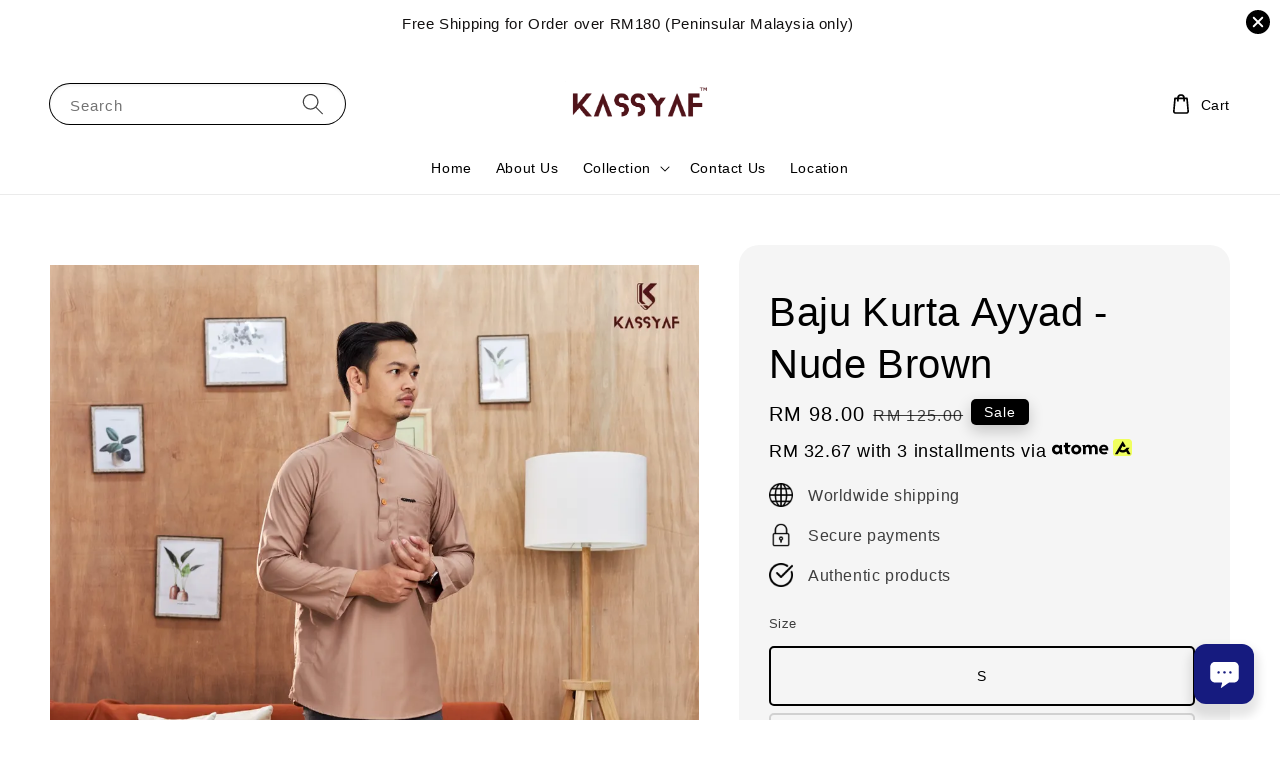

--- FILE ---
content_type: text/html; charset=UTF-8
request_url: https://www.kassyafexclusive.com/products/kurta-ayyad-nude
body_size: 45720
content:
<!doctype html>
<!--[if lt IE 7]><html class="no-js lt-ie9 lt-ie8 lt-ie7" lang="en"> <![endif]-->
<!--[if IE 7]><html class="no-js lt-ie9 lt-ie8" lang="en"> <![endif]-->
<!--[if IE 8]><html class="no-js lt-ie9" lang="en"> <![endif]-->
<!--[if IE 9 ]><html class="ie9 no-js"> <![endif]-->
<!--[if (gt IE 9)|!(IE)]><!--> <html class="no-js"> <!--<![endif]-->
<head>

  <!-- Basic page needs ================================================== -->
  <meta charset="utf-8">
  <meta http-equiv="X-UA-Compatible" content="IE=edge,chrome=1">

  
  <link rel="icon" href="https://cdn.store-assets.com/s/856204/f/12336533.png" />
  

  <!-- Title and description ================================================== -->
  <title>
  Baju Kurta Ayyad - Nude Brown &ndash; KASSYAF EXCLUSIVE
  </title>

  
  <meta name="description" content="PRODUCT INFO &amp; CARE Design: KURTA AYYAD Material: Cotton Model Size: S Top: - Single high neck collar with Cekak Musang style - 1 pocket on the left side - 4 buttons Bottom: - Front hook curved cutting - 2 side pockets and the right pocket with zip">
  

  <!-- Social meta ================================================== -->
  

  <meta property="og:type" content="product">
  <meta property="og:title" content="Baju Kurta Ayyad - Nude Brown">
  <meta property="og:url" content="https://www.kassyaf.com/products/kurta-ayyad-nude">
  
  <meta property="og:image" content="https://cdn.store-assets.com/s/856204/i/46973655.png?width=480&format=webp">
  <meta property="og:image:secure_url" content="https://cdn.store-assets.com/s/856204/i/46973655.png?width=480&format=webp">
  
  <meta property="og:image" content="https://cdn.store-assets.com/s/856204/i/46973656.png?width=480&format=webp">
  <meta property="og:image:secure_url" content="https://cdn.store-assets.com/s/856204/i/46973656.png?width=480&format=webp">
  
  <meta property="og:image" content="https://cdn.store-assets.com/s/856204/i/46973654.png?width=480&format=webp">
  <meta property="og:image:secure_url" content="https://cdn.store-assets.com/s/856204/i/46973654.png?width=480&format=webp">
  
  <meta property="og:price:amount" content="98">
  <meta property="og:price:currency" content="MYR">


<meta property="og:description" content="PRODUCT INFO & CARE Design: KURTA AYYAD Material: Cotton Model Size: S Top: - Single high neck collar with Cekak Musang style - 1 pocket on the left side - 4 buttons Bottom: - Front hook curved cutting - 2 side pockets and the right pocket with zip">
<meta property="og:site_name" content="KASSYAF EXCLUSIVE">



  <meta name="twitter:card" content="summary">



  <meta name="twitter:site" content="@">


  <meta name="twitter:title" content="Baju Kurta Ayyad - Nude Brown">
  <meta name="twitter:description" content="PRODUCT INFO &amp;amp; CAREDesign: KURTA AYYADMaterial:&amp;nbsp;CottonModel Size: STop:- Single high neck collar with Cekak Musang style- 1 pocket on the left side- 4 buttonsBottom:- Front hook curved cuttin">
  <meta name="twitter:image" content="">
  <meta name="twitter:image:width" content="480">
  <meta name="twitter:image:height" content="480">




  <!-- Helpers ================================================== -->
  <link rel="canonical" href="https://www.kassyaf.com/products/kurta-ayyad-nude">
  <meta name="viewport" content="width=device-width,initial-scale=1,maximum-scale=1">
  <meta name="theme-color" content="#000000">
  
  <script src="//ajax.googleapis.com/ajax/libs/jquery/1.11.0/jquery.min.js" type="text/javascript" ></script>
  
  <!-- Header hook for plugins ================================================== -->
  
<!-- ScriptTags -->
<script>window.__st={'p': 'product', 'cid': ''};</script><script src='/assets/events.js'></script><script type='text/javascript'>(function(){var d=document,h=d.getElementsByTagName('head')[0],s=d.createElement('script');s.type='text/javascript';s.async=!0;s.src='https://chat.easystore.co/api/easystore/v1/widgets/chat/b68dc3c2-7443-4a4f-a5ef-4afd4c5bc54f?external_id=&customer_id=&user_email=&user_name=&source=easystore&locale=en_US&timezone=Asia/Kuala_Lumpur&v=1769542773';h.appendChild(s)}())</script><script>(function(){function asyncLoad(){var urls=['/assets/facebook-pixel.js?v=1.1.1693892717','/assets/traffic.js?v=1','https://apps.easystore.co/instagram-feed/script.js?shop=kassyafexclusive.easy.co&t=1708196986','https://apps.easystore.co/google-analytics/script.js?shop=kassyafexclusive.easy.co','https://apps.easystore.co/sales-pop/script.js?shop=kassyafexclusive.easy.co','https://apps.easystore.co/marketplace/shopee-malaysia/script.js?shop=kassyafexclusive.easy.co','https://apps.easystore.co/timer-discount/script.js?shop=kassyafexclusive.easy.co&t=1705674413'];for(var i=0;i<urls.length;i++){var s=document.createElement('script');s.type='text/javascript';s.async=true;s.src=urls[i];var x=document.getElementsByTagName('script')[0];x.parentNode.insertBefore(s, x);}}window.attachEvent ? window.attachEvent('onload', asyncLoad) : window.addEventListener('load', asyncLoad, false);})();</script>
<!-- /ScriptTags -->

  
  
  <script src="https://store-themes.easystore.co/856204/themes/308896/assets/global.js?t=1769014809" defer="defer"></script>

  
  
  <script>
  (function(i,s,o,g,r,a,m){i['GoogleAnalyticsObject']=r;i[r]=i[r]||function(){
  (i[r].q=i[r].q||[]).push(arguments)},i[r].l=1*new Date();a=s.createElement(o),
  m=s.getElementsByTagName(o)[0];a.async=1;a.src=g;m.parentNode.insertBefore(a,m)
  })(window,document,'script','https://www.google-analytics.com/analytics.js','ga');

  ga('create', '', 'auto','myTracker');
  ga('myTracker.send', 'pageview');

  </script>
  
  <script src="/assets/storefront.js?id=914286bfa5e6419c67d1" type="text/javascript" ></script>
  

  <!-- CSS ================================================== -->
  <style>
      @font-face {
        font-family: 'Noto Sans Osage';
        font-style: normal;
        font-weight: regular;
        src: local('Noto Sans Osage regular'), local('Noto Sans Osage-regular'), url(https://fonts.gstatic.com/s/notosansosage/v13/oPWX_kB6kP4jCuhpgEGmw4mtAVtXRlaSxkrMCQ.ttf) format('truetype');
      }

      @font-face {
        font-family: 'Noto Sans Osage';
        font-style: normal;
        font-weight: regular;
        src: local('Noto Sans Osage regular'), local('Noto Sans Osage-regular'), url(https://fonts.gstatic.com/s/notosansosage/v13/oPWX_kB6kP4jCuhpgEGmw4mtAVtXRlaSxkrMCQ.ttf) format('truetype');
      }

      :root {
        --font-body-family: 'Noto Sans Osage', sans-serif;
        --font-body-style: normal;
        --font-body-weight: 500;

        --font-heading-family: 'Noto Sans Osage', sans-serif;
        --font-heading-style: normal;
        --font-heading-weight: 400;

        --color-heading-text: 0,0,0;
        --color-base-text: 0,0,0;
        --color-base-background-1: 255,255,255;
        --color-base-background-2: 255,255,255;
        
        --color-base-solid-button-labels: 255,255,255;
        --color-base-outline-button-labels: 5,28,98;
        
        --color-base-accent-1: 0,0,0;
        --color-base-accent-2: 0,0,0;
        --payment-terms-background-color: 255,255,255;

        --gradient-base-background-1: 255,255,255;
        --gradient-base-background-2: 255,255,255;
        --gradient-base-accent-1: 0,0,0;
        --gradient-base-accent-2: 0,0,0;

        --page-width: 155rem;
      }

      *,
      *::before,
      *::after {
        box-sizing: inherit;
      }

      html {
        box-sizing: border-box;
        font-size: 62.5%;
        height: 100%;
      }

      body {
        display: grid;
        grid-template-rows: auto auto 1fr auto;
        grid-template-columns: 100%;
        min-height: 100%;
        margin: 0;
        font-size: 1.5rem;
        letter-spacing: 0.06rem;
        line-height: 1.8;
        font-family: var(--font-body-family);
        font-style: var(--font-body-style);
        font-weight: var(--font-body-weight);
        
      }

      @media screen and (min-width: 750px) {
        body {
          font-size: 1.6rem;
        }
      }
   </style>
  
  <link href="https://store-themes.easystore.co/856204/themes/308896/assets/base.css?t=1769014809" rel="stylesheet" type="text/css" media="screen" />

  
  
<!-- Snippet:global/head: Instagram Feed -->
<link rel="stylesheet" href="https://apps.easystore.co/assets/css/instagram-feed/insta-feed-style.css?v3">
<!-- /Snippet -->

<!-- Snippet:global/head: Shopee Malaysia -->
<link type="text/css" rel="stylesheet" href="https://apps.easystore.co/assets/css/marketplace/main.css?v1.7">
<!-- /Snippet -->


  <script>document.documentElement.className = document.documentElement.className.replace('no-js', 'js');</script>
</head>

<body id="baju-kurta-ayyad---nude-brown" class="template-product" >
	
  
<!-- Snippet:global/body_start: Announcement Bar -->
<style type="text/css">
body{
	background-position: top 45px center;
}
div#announcementBarTop{
	height: 45px;
}

div#announcementBar{
	
	width:100%;
	padding:0px;
	margin:0px;
	z-index:2000;
	background:transparent;
	border:0px;
	boxShadow:none;
	display:block;
	opacity:1;
	font-family: Helvetica, Arial, sans-serif;	font-size:15px;
}

div#announcementBar>div{
	width:100%;
	padding:3px 0px;
	margin:0px;
    position: relative;
}

div#announcementBar>div>div{
	margin:0px;
	padding:6px 10px;
	border-top:1px dashed transparent;
	border-bottom:1px dashed transparent;
}

div#announcementBar>div *{
	padding:0px;
	margin:0px;
	width:auto;
	background:transparent;
	color:inherit;	opacity:1;
	vertical-align:middle;
	position:static;
	border:0px;
	border-radius:0px;
	box-shadow:none;
}

div#announcementBar img{
	cursor:pointer;
	float:right;
}

div#announcementBar span{
    text-align:center;
    display: -webkit-flex;
    display: -moz-flex;
    display: -ms-flex;
    display: -o-flex;
    display: flex;
    align-items: center;
    flex-wrap: wrap;
    justify-content: center;
}

div#announcementBar a{
    padding:4px 8px;
    vertical-align:baseline;
    border-radius: 5px;
    margin-left: 10px;
    opacity: 1;
    line-height: 1.1;
    text-decoration: none;
    display: inline-block;
    font-weight: 500;
}

div#announcementBar a:hover{
    opacity: 0.8;
}

div#announcementBar #announcementBar_countdown:empty{
    display: none;
}
div#announcementBar .announcementBar_timer.style_1,
div#announcementBar .announcementBar_timer.style_2{
    display: -webkit-inline-flex;
    display: -moz-inline-flex;
    display: -ms-inline-flex;
    display: -o-inline-flex;
    display: inline-flex;
    align-items: center;
    vertical-align: middle;
    padding: 5px 8px;
    margin: 3px 0px 3px 10px;
    border-radius: 8px;
    font-weight: bold;
}
div#announcementBar .announcementBar_timer.style_1 > div,
div#announcementBar .announcementBar_timer.style_2 > div{
    margin: 0 5px;
    line-height: 1.2;
    font-size: 115%;
}
div#announcementBar .announcementBar_timer.style_1 small,
div#announcementBar .announcementBar_timer.style_2 small{
    display: block;
    font-size: 55%;
    line-height: 1.4;
}
div#announcementBar .announcementBar_timer.style_2{
    flex-direction: row;
}
div#announcementBar .announcementBar_timer.style_2 > div{
    position: relative;
    width: 31px;
    font-size: 18px;
}
div#announcementBar .announcementBar_timer.style_2 > div:not(:last-child):after{
    position: absolute;
    content: ':';
    top: 0;
    right: 0;
    margin-right: -7px;
}
div#announcementBar .announcementBar_timer.style_3{
    display: -webkit-inline-flex;
    display: -moz-inline-flex;
    display: -ms-inline-flex;
    display: -o-inline-flex;
    display: inline-flex;
    align-items: center;
    vertical-align: middle;
    border-radius: 5px;
    padding: 5px 5px;
    margin-left: 10px;
    font-weight: bold;
}
div#announcementBar .announcementBar_timer.style_3 > div{
    margin: 0 3px;
    line-height: 1.1;
}
div#announcementBar .announcementBar_timer.style_3 small{
    font-weight: bold;
    line-height: 1.1;
    font-size: 65%;
}


div#announcementBar .announcement-close {
    position: relative;
    float: right;
    width: 24px;
    height: 24px;
    opacity: 1;
    background: #000;
    border-radius: 50%;
    cursor: pointer;
}
div#announcementBar .announcement-close:hover {
    opacity: 0.6;
}
div#announcementBar .announcement-close:before,div#announcementBar .announcement-close:after {
    position: absolute;
    left: 11px;
    top: 5px;
    content: ' ';
    height: 14px;
    width: 2px;
    background-color: #fff;
    border-radius: 3px;
}
div#announcementBar .announcement-close:before {
    transform: rotate(45deg);
}
div#announcementBar .announcement-close:after {
    transform: rotate(-45deg);
}
</style>


<div id="announcementBar">
	<div style="color: rgb(19, 17, 17); background: rgba(250, 249, 247, 0.04);">
		<div >
			<span id="announcement_close" class="announcement-close"></span>
			<span>
        Free Shipping for Order over RM180 (Peninsular Malaysia only)
        
        
			</span>
		</div>
	</div>
</div>


<script>

  var countdown_interval = setInterval(function(){
    var startDate = new Date();
    var endDateStr = "2022-02-07 00:00";
    var endDate = new Date(endDateStr.replace(/-/g, "/"));
    var seconds = (endDate.getTime() - startDate.getTime()) / 1000;

    var days = parseInt(seconds / 86400);
    var hours = parseInt((seconds % 86400) / 3600);
    var mins = parseInt((seconds % 86400 % 3600) / 60);
    var secs = parseInt((seconds % 86400 % 3600) % 60);

    // use to translate countdown unit 
    // (translate based on the preferred language when save announcement bar setting)
      String.prototype.translate=function(){
       try{
           if("en_US"=="en_US"){
               if(this.toString()==='day'){
                   if (days > 0){return "Days";}
                   else {return "Day";}
               }
               else if(this.toString()==='hour'){
                   if (hours > 0){return "Hours";}
                   else {return "Hour";}
               }
               else if(this.toString()==='min'){
                   if (mins > 0){return "Mins";}
                   else {return "Min";}
               }
               else if(this.toString()==='sec'){
                   if (secs > 0){return "Secs";}
                   else {return "Sec";}
               }
           }
           else if("en_US"=="zh_TW"){
               if(this.toString()==='day'){return "天";}
               if(this.toString()==='hour'){return "小時";}
               if(this.toString()==='min'){return "分鐘";}
               if(this.toString()==='sec'){return "秒";}
           }
       }
       catch(error){
           console.log("Some errors heres",error);
       }
      };

    var announcementBar_countdown = document.getElementById("announcementBar_countdown");
    if(announcementBar_countdown){
        announcementBar_countdown.innerHTML = "<div>"+days + " <small>"+'day'.translate()+"</small> </div><div>" + hours + " <small>"+'hour'.translate()+"</small></div><div> " + mins + " <small>"+'min'.translate()+"</small> </div><div>" + secs + " <small>"+'sec'.translate()+"</small></div>";
        $('#announcementBarTop').css('height', $('#announcementBar').height());
        if(seconds <= 0){
            $("#announcementBarTop,#announcementBar").remove()
        }
    }else{
        clearInterval(countdown_interval);
    }
  }, 1000);

(function(){

	var loadScript = function(url, callback){
		var script = document.createElement("script");
		script.type = "text/javascript";
		// If the browser is Internet Explorer.
		if (script.readyState){
			script.onreadystatechange = function(){
				if (script.readyState == "loaded" || script.readyState == "complete"){
					script.onreadystatechange = null;
					callback();
				}
			};
		// For any other browser.
		} else {
			script.onload = function(){
				callback();
			};
		}
		script.src = url;
		document.getElementsByTagName("head")[0].appendChild(script);
	};

	var announcementBarAppJS = function($){

		$('#announcementBarTop').css('height', $('#announcementBar').height());

		$('#announcementBar #announcement_close').on('click', function(){
			$('#announcementBar, #announcementBarTop').animate({
            	marginTop	: '-='+$('#announcementBar').height()+'px'
            }, 200, 'linear');
    });


	}

	if(typeof jQuery === 'undefined') {
		loadScript('//ajax.googleapis.com/ajax/libs/jquery/1.11.2/jquery.min.js', function(){
			jQuery = jQuery.noConflict(true);
			announcementBarAppJS(jQuery);
		});
	}else{
		announcementBarAppJS(jQuery);
	}

})();
</script>

<!-- /Snippet -->

<!-- Snippet:global/body_start: Console Extension -->
<div id='es_console' style='display: none;'>856204</div>
<!-- /Snippet -->

	
 	<style>
  header {
    --logo-width: 150px;
  }
  .header-wrapper,
  .header-wrapper .list-menu--disclosure,
  .header-wrapper .search-modal{
    background-color: #FFFFFF;
  }
  .header-wrapper .search-modal .field__input{
    background-color: rgb(var(--color-background));
  }
  .header-wrapper summary .icon-caret,
  .header-wrapper .header__menu-item a,
  .header-wrapper .list-menu__item,
  .header-wrapper .link--text{
    color: #000000;
  }
  
  .search-modal__form{
    position: relative;
  }
  
  .dropdown {
    display: none;
    position: absolute;
    top: 100%;
    left: 0;
    width: 100%;
    padding: 5px 0;
    background-color: #fff;
    color:#000;
    z-index: 1000;
    border-bottom-left-radius: 15px;
    border-bottom-right-radius: 15px;
    border: 1px solid rgba(var(--color-foreground), 1);
    border-top: none;
    overflow-x: hidden;
    overflow-y: auto;
    max-height: 350px;
  }
  
  .dropdown-item {
    padding: 0.4rem 2rem;
    cursor: pointer;
    line-height: 1.4;
    overflow: hidden;
    text-overflow: ellipsis;
    white-space: nowrap;
  }
  
  .dropdown-item:hover{
    background-color: #f3f3f3;
  }
  
  .search__input.is-focus{
    border-radius: 15px;
    border-bottom-left-radius: 0;
    border-bottom-right-radius: 0;
    border: 1px solid rgba(var(--color-foreground), 1);
    border-bottom: none;
    box-shadow: none;
  }
  
  .clear-all {
    text-align: right;
    padding: 0 2rem 0.2rem;
    line-height: 1;
    font-size: 70%;
    margin-bottom: -2px;
  }
  
  .clear-all:hover{
    background-color: #fff;
  }
  
  .search-input-focus .easystore-section-header-hidden{
    transform: none;
  }
  .referral-notification {
    position: absolute;
    top: 100%;
    right: 0;
    background: white;
    border: 1px solid #e0e0e0;
    border-radius: 8px;
    box-shadow: 0 4px 12px rgba(0, 0, 0, 0.15);
    width: 280px;
    z-index: 1000;
    padding: 16px;
    margin-top: 8px;
    font-size: 14px;
    line-height: 1.4;
  }
  
  .referral-notification::before {
    content: '';
    position: absolute;
    top: -8px;
    right: 20px;
    width: 0;
    height: 0;
    border-left: 8px solid transparent;
    border-right: 8px solid transparent;
    border-bottom: 8px solid white;
  }
  
  .referral-notification::after {
    content: '';
    position: absolute;
    top: -9px;
    right: 20px;
    width: 0;
    height: 0;
    border-left: 8px solid transparent;
    border-right: 8px solid transparent;
    border-bottom: 8px solid #e0e0e0;
  }
  
  .referral-notification h4 {
    margin: 0 0 8px 0;
    color: #2196F3;
    font-size: 16px;
    font-weight: 600;
  }
  
  .referral-notification p {
    margin: 0 0 12px 0;
    color: #666;
  }
  
  .referral-notification .referral-code {
    background: #f5f5f5;
    padding: 8px;
    border-radius: 4px;
    font-family: monospace;
    font-size: 13px;
    text-align: center;
    margin: 8px 0;
    border: 1px solid #ddd;
  }
  
  .referral-notification .close-btn {
    position: absolute;
    top: 8px;
    right: 8px;
    background: none;
    border: none;
    font-size: 18px;
    color: #999;
    cursor: pointer;
    padding: 0;
    width: 20px;
    height: 20px;
    line-height: 1;
  }
  
  .referral-notification .close-btn:hover {
    color: #333;
  }
  
  .referral-notification .action-btn {
    background: #2196F3;
    color: white;
    border: none;
    padding: 8px 16px;
    border-radius: 4px;
    cursor: pointer;
    font-size: 12px;
    margin-right: 8px;
    margin-top: 8px;
  }
  
  .referral-notification .action-btn:hover {
    background: #1976D2;
  }
  
  .referral-notification .dismiss-btn {
    background: transparent;
    color: #666;
    border: 1px solid #ddd;
    padding: 8px 16px;
    border-radius: 4px;
    cursor: pointer;
    font-size: 12px;
    margin-top: 8px;
  }
  
  .referral-notification .dismiss-btn:hover {
    background: #f5f5f5;
  }
  .referral-modal__dialog {
    transform: translate(-50%, 0);
    transition: transform var(--duration-default) ease, visibility 0s;
    z-index: 10000;
    position: fixed;
    top: 20vh;
    left: 50%;
    width: 100%;
    max-width: 350px;
    box-shadow: 0 4px 12px rgba(0, 0, 0, 0.15);
    border-radius: 12px;
    background-color: #fff;
    color: #000;
    padding: 20px;
    text-align: center;
  }

  .modal-overlay.referral-modal-overlay {
    position: fixed;
    top: 0;
    left: 0;
    width: 100%;
    height: 100%;
    background-color: rgba(0, 0, 0, 0.7);
    z-index: 2001;
    display: block;
    opacity: 1;
    transition: opacity var(--duration-default) ease, visibility 0s;
  }
</style>

<link rel="preload" href="https://store-themes.easystore.co/856204/themes/308896/assets/section-header.css?t=1769014809" as="style" onload="this.onload=null;this.rel='stylesheet'">
<link rel="preload" href="https://store-themes.easystore.co/856204/themes/308896/assets/component-list-menu.css?t=1769014809" as="style" onload="this.onload=null;this.rel='stylesheet'">
<link rel="preload" href="https://store-themes.easystore.co/856204/themes/308896/assets/component-menu-drawer.css?t=1769014809" as="style" onload="this.onload=null;this.rel='stylesheet'">
<link rel="preload" href="https://store-themes.easystore.co/856204/themes/308896/assets/component-cart-notification.css?v1.1?t=1769014809" as="style" onload="this.onload=null;this.rel='stylesheet'">

<script src="https://store-themes.easystore.co/856204/themes/308896/assets/cart-notification.js?t=1769014809" defer="defer"></script>
<script src="https://store-themes.easystore.co/856204/themes/308896/assets/details-modal.js?t=1769014809" defer="defer"></script>

<svg xmlns="http://www.w3.org/2000/svg" class="hidden">
  <symbol id="icon-search" viewbox="0 0 18 19" fill="none">
    <path fill-rule="evenodd" clip-rule="evenodd" d="M11.03 11.68A5.784 5.784 0 112.85 3.5a5.784 5.784 0 018.18 8.18zm.26 1.12a6.78 6.78 0 11.72-.7l5.4 5.4a.5.5 0 11-.71.7l-5.41-5.4z" fill="currentColor"/>
  </symbol>

  <symbol id="icon-close" class="icon icon-close" fill="none" viewBox="0 0 18 17">
    <path d="M.865 15.978a.5.5 0 00.707.707l7.433-7.431 7.579 7.282a.501.501 0 00.846-.37.5.5 0 00-.153-.351L9.712 8.546l7.417-7.416a.5.5 0 10-.707-.708L8.991 7.853 1.413.573a.5.5 0 10-.693.72l7.563 7.268-7.418 7.417z" fill="currentColor">
  </symbol>
</svg>


<div id="easystore-section-header">
  <sticky-header class="header-wrapper header-wrapper--border-bottom">
    <header class="header header--top-center page-width header--has-menu" itemscope itemtype="http://schema.org/Organization">
      <header-drawer data-breakpoint="tablet">
        <details class="menu-drawer-container menu-opening">
          <summary class="header__icon header__icon--menu header__icon--summary link link--text focus-inset" aria-label="Menu" role="button" aria-expanded="true" aria-controls="menu-drawer">
            <span>
              


    <svg class="icon icon-hamburger " data-name="Layer 1" xmlns="http://www.w3.org/2000/svg" viewBox="0 0 600 600"><path d="M32.5,65h535a25,25,0,0,0,0-50H32.5a25,25,0,0,0,0,50Z" fill="currentColor"/><path d="M567.5,275H32.5a25,25,0,0,0,0,50h535a25,25,0,0,0,0-50Z" fill="currentColor"/><path d="M567.5,535H32.5a25,25,0,0,0,0,50h535a25,25,0,0,0,0-50Z" fill="currentColor"/></svg>

  

              


    <svg class="icon icon-close " data-name="Layer 1" xmlns="http://www.w3.org/2000/svg" viewBox="0 0 600 600"><path d="M335.36,300,581.87,53.48a25,25,0,0,0-35.35-35.35L300,264.64,53.48,18.13A25,25,0,0,0,18.13,53.48L264.64,300,18.13,546.52a25,25,0,0,0,35.35,35.35L300,335.36,546.52,581.87a25,25,0,0,0,35.35-35.35Z" fill="currentColor"/></svg>

  

            </span>
          </summary>
          <div id="menu-drawer" class="menu-drawer motion-reduce" tabindex="-1">
            <div class="menu-drawer__inner-container">
              <div class="menu-drawer__navigation-container">
                <nav class="menu-drawer__navigation">
                  <ul class="menu-drawer__menu list-menu" role="list">
                    
                    
                      
                        <li>
                          <a href="/"  class="menu-drawer__menu-item list-menu__item link link--text focus-inset">
                            Home
                          </a>
                        </li>
                      
                    
                    
                      
                        <li>
                          <a href="/pages/about-us"  class="menu-drawer__menu-item list-menu__item link link--text focus-inset">
                            About Us
                          </a>
                        </li>
                      
                    
                    
                      
                        
                        <li>
                          <details>
                                <summary class="menu-drawer__menu-item list-menu__item link link--text focus-inset" role="button" aria-expanded="false" aria-controls="link-Bags">
                                  <a href="/collections/all"  class="link--text list-menu__item menu-drawer__menu-item">
                                    Collection
                                  </a>
                                  


    <svg class="icon icon-arrow " data-name="Layer 1" xmlns="http://www.w3.org/2000/svg" viewBox="0 0 600 339.56"><path d="M31.06,196.67H504l-88.56,88.56a26.89,26.89,0,1,0,38,38L588,188.79a26.89,26.89,0,0,0,0-38L453.49,16.29a26.89,26.89,0,0,0-38,38L504,142.88H31.06a26.9,26.9,0,0,0,0,53.79Z" fill="currentColor"/></svg>

  

                                  


    <svg aria-hidden="true" focusable="false" role="presentation" class="icon icon-caret " viewBox="0 0 10 6">
      <path fill-rule="evenodd" clip-rule="evenodd" d="M9.354.646a.5.5 0 00-.708 0L5 4.293 1.354.646a.5.5 0 00-.708.708l4 4a.5.5 0 00.708 0l4-4a.5.5 0 000-.708z" fill="currentColor"></path>
    </svg>

  

                                </summary>
                                <div class="menu-drawer__submenu motion-reduce" tabindex="-1">
                                  <div class="menu-drawer__inner-submenu">
                                    <button class="menu-drawer__close-button link link--text focus-inset" aria-expanded="true">
                                      


    <svg class="icon icon-arrow " data-name="Layer 1" xmlns="http://www.w3.org/2000/svg" viewBox="0 0 600 339.56"><path d="M31.06,196.67H504l-88.56,88.56a26.89,26.89,0,1,0,38,38L588,188.79a26.89,26.89,0,0,0,0-38L453.49,16.29a26.89,26.89,0,0,0-38,38L504,142.88H31.06a26.9,26.9,0,0,0,0,53.79Z" fill="currentColor"/></svg>

  

                                      Collection
                                    </button>
                                    <ul class="menu-drawer__menu list-menu" role="list" tabindex="-1">
                                      
                                        
                                        
                                          
                                          <li>
                                            <details>
                                                  <summary class="menu-drawer__menu-item list-menu__item link link--text focus-inset" role="button" aria-expanded="false" aria-controls="link-Bags">
                                                    <a href="/collections/men-collection"  class="link--text list-menu__item menu-drawer__menu-item">
                                                      Kassyaf for Men
                                                    </a>
                                                    


    <svg class="icon icon-arrow " data-name="Layer 1" xmlns="http://www.w3.org/2000/svg" viewBox="0 0 600 339.56"><path d="M31.06,196.67H504l-88.56,88.56a26.89,26.89,0,1,0,38,38L588,188.79a26.89,26.89,0,0,0,0-38L453.49,16.29a26.89,26.89,0,0,0-38,38L504,142.88H31.06a26.9,26.9,0,0,0,0,53.79Z" fill="currentColor"/></svg>

  

                                                    


    <svg aria-hidden="true" focusable="false" role="presentation" class="icon icon-caret " viewBox="0 0 10 6">
      <path fill-rule="evenodd" clip-rule="evenodd" d="M9.354.646a.5.5 0 00-.708 0L5 4.293 1.354.646a.5.5 0 00-.708.708l4 4a.5.5 0 00.708 0l4-4a.5.5 0 000-.708z" fill="currentColor"></path>
    </svg>

  

                                                  </summary>
                                                  <div class="menu-drawer__submenu motion-reduce" tabindex="-1">
                                                    <div class="menu-drawer__inner-submenu">
                                                      <button class="menu-drawer__close-button link link--text focus-inset" aria-expanded="true">
                                                        


    <svg class="icon icon-arrow " data-name="Layer 1" xmlns="http://www.w3.org/2000/svg" viewBox="0 0 600 339.56"><path d="M31.06,196.67H504l-88.56,88.56a26.89,26.89,0,1,0,38,38L588,188.79a26.89,26.89,0,0,0,0-38L453.49,16.29a26.89,26.89,0,0,0-38,38L504,142.88H31.06a26.9,26.9,0,0,0,0,53.79Z" fill="currentColor"/></svg>

  

                                                        Kassyaf for Men
                                                      </button>
                                                      <ul class="menu-drawer__menu list-menu" role="list" tabindex="-1">
                                                        
                                                          
                                                          
                                                            
                                                            <li>
                                                              <details>
                                                                <summary class="menu-drawer__menu-item list-menu__item link link--text focus-inset" role="button" aria-expanded="false" aria-controls="link-Bags">
                                                                  <a href="/collections/baju-melayu"  class="link--text list-menu__item menu-drawer__menu-item">
                                                                    Baju Melayu
                                                                  </a>
                                                                  


    <svg class="icon icon-arrow " data-name="Layer 1" xmlns="http://www.w3.org/2000/svg" viewBox="0 0 600 339.56"><path d="M31.06,196.67H504l-88.56,88.56a26.89,26.89,0,1,0,38,38L588,188.79a26.89,26.89,0,0,0,0-38L453.49,16.29a26.89,26.89,0,0,0-38,38L504,142.88H31.06a26.9,26.9,0,0,0,0,53.79Z" fill="currentColor"/></svg>

  

                                                                  


    <svg aria-hidden="true" focusable="false" role="presentation" class="icon icon-caret " viewBox="0 0 10 6">
      <path fill-rule="evenodd" clip-rule="evenodd" d="M9.354.646a.5.5 0 00-.708 0L5 4.293 1.354.646a.5.5 0 00-.708.708l4 4a.5.5 0 00.708 0l4-4a.5.5 0 000-.708z" fill="currentColor"></path>
    </svg>

  

                                                                </summary>
                                                                <div class="menu-drawer__submenu motion-reduce" tabindex="-1">
                                                                  <div class="menu-drawer__inner-submenu">
                                                                    <button class="menu-drawer__close-button link link--text focus-inset" aria-expanded="true">
                                                                      


    <svg class="icon icon-arrow " data-name="Layer 1" xmlns="http://www.w3.org/2000/svg" viewBox="0 0 600 339.56"><path d="M31.06,196.67H504l-88.56,88.56a26.89,26.89,0,1,0,38,38L588,188.79a26.89,26.89,0,0,0,0-38L453.49,16.29a26.89,26.89,0,0,0-38,38L504,142.88H31.06a26.9,26.9,0,0,0,0,53.79Z" fill="currentColor"/></svg>

  

                                                                      Baju Melayu
                                                                    </button>
                                                                    <ul class="menu-drawer__menu list-menu" role="list" tabindex="-1">
                                                                      
                                                                        <li>
                                                                          <a href="/collections/pawana"  class="link--text list-menu__item menu-drawer__menu-item focus-inset">
                                                                            PAWANA (Teluk Belanga)
                                                                          </a>
                                                                        </li>
                                                                      
                                                                        <li>
                                                                          <a href="/collections/afad"  class="link--text list-menu__item menu-drawer__menu-item focus-inset">
                                                                            Type A - SANORITA - Regular Fit
                                                                          </a>
                                                                        </li>
                                                                      
                                                                        <li>
                                                                          <a href="/collections/type-b-regular-fit"  class="link--text list-menu__item menu-drawer__menu-item focus-inset">
                                                                            Type B - Regular Fit
                                                                          </a>
                                                                        </li>
                                                                      
                                                                        <li>
                                                                          <a href="/collections/kassyaf"  class="link--text list-menu__item menu-drawer__menu-item focus-inset">
                                                                            Type C - Slim fit
                                                                          </a>
                                                                        </li>
                                                                      
                                                                    </ul>
                                                                  </div>
                                                                </div>
                                                              </details>
                                                            </li>
                                                          
                                                        
                                                          
                                                          
                                                            
                                                            <li>
                                                              <details>
                                                                <summary class="menu-drawer__menu-item list-menu__item link link--text focus-inset" role="button" aria-expanded="false" aria-controls="link-Bags">
                                                                  <a href="/collections/kurta"  class="link--text list-menu__item menu-drawer__menu-item">
                                                                    Kurta
                                                                  </a>
                                                                  


    <svg class="icon icon-arrow " data-name="Layer 1" xmlns="http://www.w3.org/2000/svg" viewBox="0 0 600 339.56"><path d="M31.06,196.67H504l-88.56,88.56a26.89,26.89,0,1,0,38,38L588,188.79a26.89,26.89,0,0,0,0-38L453.49,16.29a26.89,26.89,0,0,0-38,38L504,142.88H31.06a26.9,26.9,0,0,0,0,53.79Z" fill="currentColor"/></svg>

  

                                                                  


    <svg aria-hidden="true" focusable="false" role="presentation" class="icon icon-caret " viewBox="0 0 10 6">
      <path fill-rule="evenodd" clip-rule="evenodd" d="M9.354.646a.5.5 0 00-.708 0L5 4.293 1.354.646a.5.5 0 00-.708.708l4 4a.5.5 0 00.708 0l4-4a.5.5 0 000-.708z" fill="currentColor"></path>
    </svg>

  

                                                                </summary>
                                                                <div class="menu-drawer__submenu motion-reduce" tabindex="-1">
                                                                  <div class="menu-drawer__inner-submenu">
                                                                    <button class="menu-drawer__close-button link link--text focus-inset" aria-expanded="true">
                                                                      


    <svg class="icon icon-arrow " data-name="Layer 1" xmlns="http://www.w3.org/2000/svg" viewBox="0 0 600 339.56"><path d="M31.06,196.67H504l-88.56,88.56a26.89,26.89,0,1,0,38,38L588,188.79a26.89,26.89,0,0,0,0-38L453.49,16.29a26.89,26.89,0,0,0-38,38L504,142.88H31.06a26.9,26.9,0,0,0,0,53.79Z" fill="currentColor"/></svg>

  

                                                                      Kurta
                                                                    </button>
                                                                    <ul class="menu-drawer__menu list-menu" role="list" tabindex="-1">
                                                                      
                                                                        <li>
                                                                          <a href="/collections/kurta-special-edition"  class="link--text list-menu__item menu-drawer__menu-item focus-inset">
                                                                            Kurta Linen
                                                                          </a>
                                                                        </li>
                                                                      
                                                                        <li>
                                                                          <a href="/collections/afad-1-0"  class="link--text list-menu__item menu-drawer__menu-item focus-inset">
                                                                            Kurta Afad 1.0
                                                                          </a>
                                                                        </li>
                                                                      
                                                                        <li>
                                                                          <a href="/collections/design-b"  class="link--text list-menu__item menu-drawer__menu-item focus-inset">
                                                                            Kurta Afad 2.0
                                                                          </a>
                                                                        </li>
                                                                      
                                                                        <li>
                                                                          <a href="/collections/umar"  class="link--text list-menu__item menu-drawer__menu-item focus-inset">
                                                                            Kurta Umar
                                                                          </a>
                                                                        </li>
                                                                      
                                                                        <li>
                                                                          <a href="/collections/kurta-othman"  class="link--text list-menu__item menu-drawer__menu-item focus-inset">
                                                                            Kurta Othman 1.0
                                                                          </a>
                                                                        </li>
                                                                      
                                                                        <li>
                                                                          <a href="/collections/-othman-2-0-new"  class="link--text list-menu__item menu-drawer__menu-item focus-inset">
                                                                            Kurta Othman 2.0
                                                                          </a>
                                                                        </li>
                                                                      
                                                                        <li>
                                                                          <a href="/collections/ayyad"  class="link--text list-menu__item menu-drawer__menu-item focus-inset">
                                                                            Kurta Ayyad
                                                                          </a>
                                                                        </li>
                                                                      
                                                                    </ul>
                                                                  </div>
                                                                </div>
                                                              </details>
                                                            </li>
                                                          
                                                        
                                                        
                                                      </ul>
                                                    </div>
                                                  </div>
                                            </details>
                                          </li>
                                        
                                      
                                        
                                        
                                          
                                          <li>
                                            <details>
                                                  <summary class="menu-drawer__menu-item list-menu__item link link--text focus-inset" role="button" aria-expanded="false" aria-controls="link-Bags">
                                                    <a href="/collections/ladies-collection"  class="link--text list-menu__item menu-drawer__menu-item">
                                                      Kassyaf for Ladies&#39;s
                                                    </a>
                                                    


    <svg class="icon icon-arrow " data-name="Layer 1" xmlns="http://www.w3.org/2000/svg" viewBox="0 0 600 339.56"><path d="M31.06,196.67H504l-88.56,88.56a26.89,26.89,0,1,0,38,38L588,188.79a26.89,26.89,0,0,0,0-38L453.49,16.29a26.89,26.89,0,0,0-38,38L504,142.88H31.06a26.9,26.9,0,0,0,0,53.79Z" fill="currentColor"/></svg>

  

                                                    


    <svg aria-hidden="true" focusable="false" role="presentation" class="icon icon-caret " viewBox="0 0 10 6">
      <path fill-rule="evenodd" clip-rule="evenodd" d="M9.354.646a.5.5 0 00-.708 0L5 4.293 1.354.646a.5.5 0 00-.708.708l4 4a.5.5 0 00.708 0l4-4a.5.5 0 000-.708z" fill="currentColor"></path>
    </svg>

  

                                                  </summary>
                                                  <div class="menu-drawer__submenu motion-reduce" tabindex="-1">
                                                    <div class="menu-drawer__inner-submenu">
                                                      <button class="menu-drawer__close-button link link--text focus-inset" aria-expanded="true">
                                                        


    <svg class="icon icon-arrow " data-name="Layer 1" xmlns="http://www.w3.org/2000/svg" viewBox="0 0 600 339.56"><path d="M31.06,196.67H504l-88.56,88.56a26.89,26.89,0,1,0,38,38L588,188.79a26.89,26.89,0,0,0,0-38L453.49,16.29a26.89,26.89,0,0,0-38,38L504,142.88H31.06a26.9,26.9,0,0,0,0,53.79Z" fill="currentColor"/></svg>

  

                                                        Kassyaf for Ladies&#39;s
                                                      </button>
                                                      <ul class="menu-drawer__menu list-menu" role="list" tabindex="-1">
                                                        
                                                          
                                                          
                                                            <li>
                                                              <a href="/collections/kurung-catylia"  class="menu-drawer__menu-item link link--text list-menu__item focus-inset">
                                                                Kurung Catylia
                                                              </a>
                                                            </li>
                                                          
                                                        
                                                          
                                                          
                                                            <li>
                                                              <a href="/collections/kurung-lily"  class="menu-drawer__menu-item link link--text list-menu__item focus-inset">
                                                                Kurung Lily
                                                              </a>
                                                            </li>
                                                          
                                                        
                                                        
                                                      </ul>
                                                    </div>
                                                  </div>
                                            </details>
                                          </li>
                                        
                                      
                                        
                                        
                                          
                                          <li>
                                            <details>
                                                  <summary class="menu-drawer__menu-item list-menu__item link link--text focus-inset" role="button" aria-expanded="false" aria-controls="link-Bags">
                                                    <a href="/collections/samping"  class="link--text list-menu__item menu-drawer__menu-item">
                                                      Samping
                                                    </a>
                                                    


    <svg class="icon icon-arrow " data-name="Layer 1" xmlns="http://www.w3.org/2000/svg" viewBox="0 0 600 339.56"><path d="M31.06,196.67H504l-88.56,88.56a26.89,26.89,0,1,0,38,38L588,188.79a26.89,26.89,0,0,0,0-38L453.49,16.29a26.89,26.89,0,0,0-38,38L504,142.88H31.06a26.9,26.9,0,0,0,0,53.79Z" fill="currentColor"/></svg>

  

                                                    


    <svg aria-hidden="true" focusable="false" role="presentation" class="icon icon-caret " viewBox="0 0 10 6">
      <path fill-rule="evenodd" clip-rule="evenodd" d="M9.354.646a.5.5 0 00-.708 0L5 4.293 1.354.646a.5.5 0 00-.708.708l4 4a.5.5 0 00.708 0l4-4a.5.5 0 000-.708z" fill="currentColor"></path>
    </svg>

  

                                                  </summary>
                                                  <div class="menu-drawer__submenu motion-reduce" tabindex="-1">
                                                    <div class="menu-drawer__inner-submenu">
                                                      <button class="menu-drawer__close-button link link--text focus-inset" aria-expanded="true">
                                                        


    <svg class="icon icon-arrow " data-name="Layer 1" xmlns="http://www.w3.org/2000/svg" viewBox="0 0 600 339.56"><path d="M31.06,196.67H504l-88.56,88.56a26.89,26.89,0,1,0,38,38L588,188.79a26.89,26.89,0,0,0,0-38L453.49,16.29a26.89,26.89,0,0,0-38,38L504,142.88H31.06a26.9,26.9,0,0,0,0,53.79Z" fill="currentColor"/></svg>

  

                                                        Samping
                                                      </button>
                                                      <ul class="menu-drawer__menu list-menu" role="list" tabindex="-1">
                                                        
                                                          
                                                          
                                                            
                                                            <li>
                                                              <details>
                                                                <summary class="menu-drawer__menu-item list-menu__item link link--text focus-inset" role="button" aria-expanded="false" aria-controls="link-Bags">
                                                                  <a href="/collections/sampin-s"  class="link--text list-menu__item menu-drawer__menu-item">
                                                                    Samping Machine Made
                                                                  </a>
                                                                  


    <svg class="icon icon-arrow " data-name="Layer 1" xmlns="http://www.w3.org/2000/svg" viewBox="0 0 600 339.56"><path d="M31.06,196.67H504l-88.56,88.56a26.89,26.89,0,1,0,38,38L588,188.79a26.89,26.89,0,0,0,0-38L453.49,16.29a26.89,26.89,0,0,0-38,38L504,142.88H31.06a26.9,26.9,0,0,0,0,53.79Z" fill="currentColor"/></svg>

  

                                                                  


    <svg aria-hidden="true" focusable="false" role="presentation" class="icon icon-caret " viewBox="0 0 10 6">
      <path fill-rule="evenodd" clip-rule="evenodd" d="M9.354.646a.5.5 0 00-.708 0L5 4.293 1.354.646a.5.5 0 00-.708.708l4 4a.5.5 0 00.708 0l4-4a.5.5 0 000-.708z" fill="currentColor"></path>
    </svg>

  

                                                                </summary>
                                                                <div class="menu-drawer__submenu motion-reduce" tabindex="-1">
                                                                  <div class="menu-drawer__inner-submenu">
                                                                    <button class="menu-drawer__close-button link link--text focus-inset" aria-expanded="true">
                                                                      


    <svg class="icon icon-arrow " data-name="Layer 1" xmlns="http://www.w3.org/2000/svg" viewBox="0 0 600 339.56"><path d="M31.06,196.67H504l-88.56,88.56a26.89,26.89,0,1,0,38,38L588,188.79a26.89,26.89,0,0,0,0-38L453.49,16.29a26.89,26.89,0,0,0-38,38L504,142.88H31.06a26.9,26.9,0,0,0,0,53.79Z" fill="currentColor"/></svg>

  

                                                                      Samping Machine Made
                                                                    </button>
                                                                    <ul class="menu-drawer__menu list-menu" role="list" tabindex="-1">
                                                                      
                                                                        <li>
                                                                          <a href="/collections/basic-series"  class="link--text list-menu__item menu-drawer__menu-item focus-inset">
                                                                            Basic Series
                                                                          </a>
                                                                        </li>
                                                                      
                                                                        <li>
                                                                          <a href="/collections/pastel-series"  class="link--text list-menu__item menu-drawer__menu-item focus-inset">
                                                                            Pastel Series
                                                                          </a>
                                                                        </li>
                                                                      
                                                                        <li>
                                                                          <a href="/collections/grand-series"  class="link--text list-menu__item menu-drawer__menu-item focus-inset">
                                                                            Grand Series
                                                                          </a>
                                                                        </li>
                                                                      
                                                                        <li>
                                                                          <a href="/collections/artistic-series"  class="link--text list-menu__item menu-drawer__menu-item focus-inset">
                                                                            Artistic Series
                                                                          </a>
                                                                        </li>
                                                                      
                                                                    </ul>
                                                                  </div>
                                                                </div>
                                                              </details>
                                                            </li>
                                                          
                                                        
                                                          
                                                          
                                                            
                                                            <li>
                                                              <details>
                                                                <summary class="menu-drawer__menu-item list-menu__item link link--text focus-inset" role="button" aria-expanded="false" aria-controls="link-Bags">
                                                                  <a href="/collections/samping-handmade"  class="link--text list-menu__item menu-drawer__menu-item">
                                                                    Samping Handmade
                                                                  </a>
                                                                  


    <svg class="icon icon-arrow " data-name="Layer 1" xmlns="http://www.w3.org/2000/svg" viewBox="0 0 600 339.56"><path d="M31.06,196.67H504l-88.56,88.56a26.89,26.89,0,1,0,38,38L588,188.79a26.89,26.89,0,0,0,0-38L453.49,16.29a26.89,26.89,0,0,0-38,38L504,142.88H31.06a26.9,26.9,0,0,0,0,53.79Z" fill="currentColor"/></svg>

  

                                                                  


    <svg aria-hidden="true" focusable="false" role="presentation" class="icon icon-caret " viewBox="0 0 10 6">
      <path fill-rule="evenodd" clip-rule="evenodd" d="M9.354.646a.5.5 0 00-.708 0L5 4.293 1.354.646a.5.5 0 00-.708.708l4 4a.5.5 0 00.708 0l4-4a.5.5 0 000-.708z" fill="currentColor"></path>
    </svg>

  

                                                                </summary>
                                                                <div class="menu-drawer__submenu motion-reduce" tabindex="-1">
                                                                  <div class="menu-drawer__inner-submenu">
                                                                    <button class="menu-drawer__close-button link link--text focus-inset" aria-expanded="true">
                                                                      


    <svg class="icon icon-arrow " data-name="Layer 1" xmlns="http://www.w3.org/2000/svg" viewBox="0 0 600 339.56"><path d="M31.06,196.67H504l-88.56,88.56a26.89,26.89,0,1,0,38,38L588,188.79a26.89,26.89,0,0,0,0-38L453.49,16.29a26.89,26.89,0,0,0-38,38L504,142.88H31.06a26.9,26.9,0,0,0,0,53.79Z" fill="currentColor"/></svg>

  

                                                                      Samping Handmade
                                                                    </button>
                                                                    <ul class="menu-drawer__menu list-menu" role="list" tabindex="-1">
                                                                      
                                                                        <li>
                                                                          <a href="/collections/classic-datuk-series"  class="link--text list-menu__item menu-drawer__menu-item focus-inset">
                                                                            Classic Datuk Series (Royal Samping)
                                                                          </a>
                                                                        </li>
                                                                      
                                                                        <li>
                                                                          <a href="/collections/multicolor-series"  class="link--text list-menu__item menu-drawer__menu-item focus-inset">
                                                                            Multicolor Series
                                                                          </a>
                                                                        </li>
                                                                      
                                                                        <li>
                                                                          <a href="/collections/majestic-series"  class="link--text list-menu__item menu-drawer__menu-item focus-inset">
                                                                            Majestic Series
                                                                          </a>
                                                                        </li>
                                                                      
                                                                        <li>
                                                                          <a href="/collections/luxury-series"  class="link--text list-menu__item menu-drawer__menu-item focus-inset">
                                                                            Luxury Series (Exclusive Made) 
                                                                          </a>
                                                                        </li>
                                                                      
                                                                        <li>
                                                                          <a href="/collections/premium-luxury-series"  class="link--text list-menu__item menu-drawer__menu-item focus-inset">
                                                                            Premium Luxury Series (Exclusive Made)
                                                                          </a>
                                                                        </li>
                                                                      
                                                                    </ul>
                                                                  </div>
                                                                </div>
                                                              </details>
                                                            </li>
                                                          
                                                        
                                                        
                                                      </ul>
                                                    </div>
                                                  </div>
                                            </details>
                                          </li>
                                        
                                      
                                        
                                        
                                          
                                          <li>
                                            <details>
                                                  <summary class="menu-drawer__menu-item list-menu__item link link--text focus-inset" role="button" aria-expanded="false" aria-controls="link-Bags">
                                                    <a href="/collections/kids-collection"  class="link--text list-menu__item menu-drawer__menu-item">
                                                      Kassyaf for Kids
                                                    </a>
                                                    


    <svg class="icon icon-arrow " data-name="Layer 1" xmlns="http://www.w3.org/2000/svg" viewBox="0 0 600 339.56"><path d="M31.06,196.67H504l-88.56,88.56a26.89,26.89,0,1,0,38,38L588,188.79a26.89,26.89,0,0,0,0-38L453.49,16.29a26.89,26.89,0,0,0-38,38L504,142.88H31.06a26.9,26.9,0,0,0,0,53.79Z" fill="currentColor"/></svg>

  

                                                    


    <svg aria-hidden="true" focusable="false" role="presentation" class="icon icon-caret " viewBox="0 0 10 6">
      <path fill-rule="evenodd" clip-rule="evenodd" d="M9.354.646a.5.5 0 00-.708 0L5 4.293 1.354.646a.5.5 0 00-.708.708l4 4a.5.5 0 00.708 0l4-4a.5.5 0 000-.708z" fill="currentColor"></path>
    </svg>

  

                                                  </summary>
                                                  <div class="menu-drawer__submenu motion-reduce" tabindex="-1">
                                                    <div class="menu-drawer__inner-submenu">
                                                      <button class="menu-drawer__close-button link link--text focus-inset" aria-expanded="true">
                                                        


    <svg class="icon icon-arrow " data-name="Layer 1" xmlns="http://www.w3.org/2000/svg" viewBox="0 0 600 339.56"><path d="M31.06,196.67H504l-88.56,88.56a26.89,26.89,0,1,0,38,38L588,188.79a26.89,26.89,0,0,0,0-38L453.49,16.29a26.89,26.89,0,0,0-38,38L504,142.88H31.06a26.9,26.9,0,0,0,0,53.79Z" fill="currentColor"/></svg>

  

                                                        Kassyaf for Kids
                                                      </button>
                                                      <ul class="menu-drawer__menu list-menu" role="list" tabindex="-1">
                                                        
                                                          
                                                          
                                                            <li>
                                                              <a href="/collections/umar-kid"  class="menu-drawer__menu-item link link--text list-menu__item focus-inset">
                                                                Umar Kid
                                                              </a>
                                                            </li>
                                                          
                                                        
                                                          
                                                          
                                                            <li>
                                                              <a href="/collections/afad-kid"  class="menu-drawer__menu-item link link--text list-menu__item focus-inset">
                                                                Afad Kid
                                                              </a>
                                                            </li>
                                                          
                                                        
                                                        
                                                      </ul>
                                                    </div>
                                                  </div>
                                            </details>
                                          </li>
                                        
                                      
                                        
                                        
                                          <li>
                                            <a href="/collections/accessories"  class="menu-drawer__menu-item link link--text list-menu__item focus-inset">
                                              Accessories
                                            </a>
                                          </li>
                                        
                                      
                                      
                                    </ul>
                                  </div>
                                </div>
                          </details>
                        </li>
                      
                    
                    
                      
                        <li>
                          <a href="/a/contact-form"  class="menu-drawer__menu-item list-menu__item link link--text focus-inset">
                            Contact Us
                          </a>
                        </li>
                      
                    
                    
                      
                        <li>
                          <a href="/store-locator"  class="menu-drawer__menu-item list-menu__item link link--text focus-inset">
                            Location
                          </a>
                        </li>
                      
                    
                  </ul>
                </nav>

                <div class="menu-drawer__utility-links">

                  


  <div class="menu-drawer__account disclosure">
    <div class="select">
      <select class="currency-picker select__select" name="currencies">
        <option value="" selected="selected"></option>
        
          
          <option value="MYR">MYR</option>
          
        
          
          <option value="SGD">SGD</option>
          
        
          
          <option value="IDR">IDR</option>
          
        
          
        
        </select>
    </div>
  </div>




                  
                </div>
              </div>
            </div>
          </div>
        </details>
      </header-drawer>
  
      
        <a href="/" class="header__heading-link link link--text focus-inset" itemprop="url">
          <img src="https://cdn.store-assets.com/s/856204/f/13771758.png" class="header__heading-logo" alt="KASSYAF EXCLUSIVE" loading="lazy" itemprop="logo">
        </a>
      

      
      <div class="header__search-input" tabindex="-1">
        <form action="/search" method="get" role="search" class="search search-modal__form">
          <div class="field">
            <input class="search__input field__input" 
              id="Search-In-Modal"
              type="search"
              name="q"
              value=""
              placeholder="Search"
              autocomplete="off"
            >
            <label class="field__label" for="Search-In-Modal">Search</label>
            <div class="dropdown" id="searchDropdown"></div>
            <input type="hidden" name="search_history" class="hidden_search_history">
            <input type="hidden" name="options[prefix]" value="last">
            <button class="search__button field__button" aria-label="Search">
              <svg class="icon icon-search" aria-hidden="true" focusable="false" role="presentation">
                <use href="#icon-search">
              </svg>
            </button> 
          </div>
        </form>
      </div>
      

      <nav class="header__inline-menu">
        <ul class="list-menu list-menu--inline" role="list">
          
            
              
                <li>
                  <a href="/"  class="header__menu-item header__menu-item list-menu__item link link--text focus-inset">
                    Home
                  </a>
                </li>
              
            
            
              
                <li>
                  <a href="/pages/about-us"  class="header__menu-item header__menu-item list-menu__item link link--text focus-inset">
                    About Us
                  </a>
                </li>
              
            
            
              
                
                <li>
                  <details-disclosure>
                    <details>
                      <summary class="header__menu-item list-menu__item link focus-inset">
                        <a href="/collections/all"  >Collection</a>
                        


    <svg aria-hidden="true" focusable="false" role="presentation" class="icon icon-caret " viewBox="0 0 10 6">
      <path fill-rule="evenodd" clip-rule="evenodd" d="M9.354.646a.5.5 0 00-.708 0L5 4.293 1.354.646a.5.5 0 00-.708.708l4 4a.5.5 0 00.708 0l4-4a.5.5 0 000-.708z" fill="currentColor"></path>
    </svg>

  

                      </summary>
                      <ul class="header__submenu list-menu list-menu--disclosure caption-large motion-reduce" role="list" tabindex="-1">
                        
                        
                        
                          
                            
                            <li>
                              <details-disclosure>
                                <details>
                                  <summary class="header__menu-item link link--text list-menu__item focus-inset caption-large">
                                    <a href="/collections/men-collection" >Kassyaf for Men</a>
                                    


    <svg aria-hidden="true" focusable="false" role="presentation" class="icon icon-caret rotate-90" viewBox="0 0 10 6">
      <path fill-rule="evenodd" clip-rule="evenodd" d="M9.354.646a.5.5 0 00-.708 0L5 4.293 1.354.646a.5.5 0 00-.708.708l4 4a.5.5 0 00.708 0l4-4a.5.5 0 000-.708z" fill="currentColor"></path>
    </svg>

  

                                  </summary>
                                  <ul class="header__submenu list-menu list-menu--disclosure motion-reduce">
                                    
                                      
                                      
                                        
                                        <li>
                                          <details-disclosure>
                                            <details>
                                              <summary class="header__menu-item link link--text list-menu__item focus-inset caption-large">
                                                <a href="/collections/baju-melayu" >
                                                  Baju Melayu
                                                </a>
                                                


    <svg aria-hidden="true" focusable="false" role="presentation" class="icon icon-caret rotate-90" viewBox="0 0 10 6">
      <path fill-rule="evenodd" clip-rule="evenodd" d="M9.354.646a.5.5 0 00-.708 0L5 4.293 1.354.646a.5.5 0 00-.708.708l4 4a.5.5 0 00.708 0l4-4a.5.5 0 000-.708z" fill="currentColor"></path>
    </svg>

  

                                              </summary>
                                              <ul class="header__submenu list-menu list-menu--disclosure motion-reduce">
                                              
                                                <li>
                                                  <a href="/collections/pawana"  class="header__menu-item list-menu__item link link--text focus-inset caption-large">PAWANA (Teluk Belanga)</a>
                                                </li>
                                              
                                                <li>
                                                  <a href="/collections/afad"  class="header__menu-item list-menu__item link link--text focus-inset caption-large">Type A - SANORITA - Regular Fit</a>
                                                </li>
                                              
                                                <li>
                                                  <a href="/collections/type-b-regular-fit"  class="header__menu-item list-menu__item link link--text focus-inset caption-large">Type B - Regular Fit</a>
                                                </li>
                                              
                                                <li>
                                                  <a href="/collections/kassyaf"  class="header__menu-item list-menu__item link link--text focus-inset caption-large">Type C - Slim fit</a>
                                                </li>
                                              
                                              </ul>
                                            </details>
                                          </details-disclosure>
                                        </li>
                                      
                                    
                                      
                                      
                                        
                                        <li>
                                          <details-disclosure>
                                            <details>
                                              <summary class="header__menu-item link link--text list-menu__item focus-inset caption-large">
                                                <a href="/collections/kurta" >
                                                  Kurta
                                                </a>
                                                


    <svg aria-hidden="true" focusable="false" role="presentation" class="icon icon-caret rotate-90" viewBox="0 0 10 6">
      <path fill-rule="evenodd" clip-rule="evenodd" d="M9.354.646a.5.5 0 00-.708 0L5 4.293 1.354.646a.5.5 0 00-.708.708l4 4a.5.5 0 00.708 0l4-4a.5.5 0 000-.708z" fill="currentColor"></path>
    </svg>

  

                                              </summary>
                                              <ul class="header__submenu list-menu list-menu--disclosure motion-reduce">
                                              
                                                <li>
                                                  <a href="/collections/kurta-special-edition"  class="header__menu-item list-menu__item link link--text focus-inset caption-large">Kurta Linen</a>
                                                </li>
                                              
                                                <li>
                                                  <a href="/collections/afad-1-0"  class="header__menu-item list-menu__item link link--text focus-inset caption-large">Kurta Afad 1.0</a>
                                                </li>
                                              
                                                <li>
                                                  <a href="/collections/design-b"  class="header__menu-item list-menu__item link link--text focus-inset caption-large">Kurta Afad 2.0</a>
                                                </li>
                                              
                                                <li>
                                                  <a href="/collections/umar"  class="header__menu-item list-menu__item link link--text focus-inset caption-large">Kurta Umar</a>
                                                </li>
                                              
                                                <li>
                                                  <a href="/collections/kurta-othman"  class="header__menu-item list-menu__item link link--text focus-inset caption-large">Kurta Othman 1.0</a>
                                                </li>
                                              
                                                <li>
                                                  <a href="/collections/-othman-2-0-new"  class="header__menu-item list-menu__item link link--text focus-inset caption-large">Kurta Othman 2.0</a>
                                                </li>
                                              
                                                <li>
                                                  <a href="/collections/ayyad"  class="header__menu-item list-menu__item link link--text focus-inset caption-large">Kurta Ayyad</a>
                                                </li>
                                              
                                              </ul>
                                            </details>
                                          </details-disclosure>
                                        </li>
                                      
                                    
                                  </ul>
                                </details>
                              </details-disclosure>
                            </li>
                            
                          
                        
                        
                          
                            
                            <li>
                              <details-disclosure>
                                <details>
                                  <summary class="header__menu-item link link--text list-menu__item focus-inset caption-large">
                                    <a href="/collections/ladies-collection" >Kassyaf for Ladies&#39;s</a>
                                    


    <svg aria-hidden="true" focusable="false" role="presentation" class="icon icon-caret rotate-90" viewBox="0 0 10 6">
      <path fill-rule="evenodd" clip-rule="evenodd" d="M9.354.646a.5.5 0 00-.708 0L5 4.293 1.354.646a.5.5 0 00-.708.708l4 4a.5.5 0 00.708 0l4-4a.5.5 0 000-.708z" fill="currentColor"></path>
    </svg>

  

                                  </summary>
                                  <ul class="header__submenu list-menu list-menu--disclosure motion-reduce">
                                    
                                      
                                      
                                        <li>
                                          <a href="/collections/kurung-catylia"  class="header__menu-item list-menu__item link link--text focus-inset caption-large">Kurung Catylia</a>
                                        </li>
                                      
                                    
                                      
                                      
                                        <li>
                                          <a href="/collections/kurung-lily"  class="header__menu-item list-menu__item link link--text focus-inset caption-large">Kurung Lily</a>
                                        </li>
                                      
                                    
                                  </ul>
                                </details>
                              </details-disclosure>
                            </li>
                            
                          
                        
                        
                          
                            
                            <li>
                              <details-disclosure>
                                <details>
                                  <summary class="header__menu-item link link--text list-menu__item focus-inset caption-large">
                                    <a href="/collections/samping" >Samping</a>
                                    


    <svg aria-hidden="true" focusable="false" role="presentation" class="icon icon-caret rotate-90" viewBox="0 0 10 6">
      <path fill-rule="evenodd" clip-rule="evenodd" d="M9.354.646a.5.5 0 00-.708 0L5 4.293 1.354.646a.5.5 0 00-.708.708l4 4a.5.5 0 00.708 0l4-4a.5.5 0 000-.708z" fill="currentColor"></path>
    </svg>

  

                                  </summary>
                                  <ul class="header__submenu list-menu list-menu--disclosure motion-reduce">
                                    
                                      
                                      
                                        
                                        <li>
                                          <details-disclosure>
                                            <details>
                                              <summary class="header__menu-item link link--text list-menu__item focus-inset caption-large">
                                                <a href="/collections/sampin-s" >
                                                  Samping Machine Made
                                                </a>
                                                


    <svg aria-hidden="true" focusable="false" role="presentation" class="icon icon-caret rotate-90" viewBox="0 0 10 6">
      <path fill-rule="evenodd" clip-rule="evenodd" d="M9.354.646a.5.5 0 00-.708 0L5 4.293 1.354.646a.5.5 0 00-.708.708l4 4a.5.5 0 00.708 0l4-4a.5.5 0 000-.708z" fill="currentColor"></path>
    </svg>

  

                                              </summary>
                                              <ul class="header__submenu list-menu list-menu--disclosure motion-reduce">
                                              
                                                <li>
                                                  <a href="/collections/basic-series"  class="header__menu-item list-menu__item link link--text focus-inset caption-large">Basic Series</a>
                                                </li>
                                              
                                                <li>
                                                  <a href="/collections/pastel-series"  class="header__menu-item list-menu__item link link--text focus-inset caption-large">Pastel Series</a>
                                                </li>
                                              
                                                <li>
                                                  <a href="/collections/grand-series"  class="header__menu-item list-menu__item link link--text focus-inset caption-large">Grand Series</a>
                                                </li>
                                              
                                                <li>
                                                  <a href="/collections/artistic-series"  class="header__menu-item list-menu__item link link--text focus-inset caption-large">Artistic Series</a>
                                                </li>
                                              
                                              </ul>
                                            </details>
                                          </details-disclosure>
                                        </li>
                                      
                                    
                                      
                                      
                                        
                                        <li>
                                          <details-disclosure>
                                            <details>
                                              <summary class="header__menu-item link link--text list-menu__item focus-inset caption-large">
                                                <a href="/collections/samping-handmade" >
                                                  Samping Handmade
                                                </a>
                                                


    <svg aria-hidden="true" focusable="false" role="presentation" class="icon icon-caret rotate-90" viewBox="0 0 10 6">
      <path fill-rule="evenodd" clip-rule="evenodd" d="M9.354.646a.5.5 0 00-.708 0L5 4.293 1.354.646a.5.5 0 00-.708.708l4 4a.5.5 0 00.708 0l4-4a.5.5 0 000-.708z" fill="currentColor"></path>
    </svg>

  

                                              </summary>
                                              <ul class="header__submenu list-menu list-menu--disclosure motion-reduce">
                                              
                                                <li>
                                                  <a href="/collections/classic-datuk-series"  class="header__menu-item list-menu__item link link--text focus-inset caption-large">Classic Datuk Series (Royal Samping)</a>
                                                </li>
                                              
                                                <li>
                                                  <a href="/collections/multicolor-series"  class="header__menu-item list-menu__item link link--text focus-inset caption-large">Multicolor Series</a>
                                                </li>
                                              
                                                <li>
                                                  <a href="/collections/majestic-series"  class="header__menu-item list-menu__item link link--text focus-inset caption-large">Majestic Series</a>
                                                </li>
                                              
                                                <li>
                                                  <a href="/collections/luxury-series"  class="header__menu-item list-menu__item link link--text focus-inset caption-large">Luxury Series (Exclusive Made) </a>
                                                </li>
                                              
                                                <li>
                                                  <a href="/collections/premium-luxury-series"  class="header__menu-item list-menu__item link link--text focus-inset caption-large">Premium Luxury Series (Exclusive Made)</a>
                                                </li>
                                              
                                              </ul>
                                            </details>
                                          </details-disclosure>
                                        </li>
                                      
                                    
                                  </ul>
                                </details>
                              </details-disclosure>
                            </li>
                            
                          
                        
                        
                          
                            
                            <li>
                              <details-disclosure>
                                <details>
                                  <summary class="header__menu-item link link--text list-menu__item focus-inset caption-large">
                                    <a href="/collections/kids-collection" >Kassyaf for Kids</a>
                                    


    <svg aria-hidden="true" focusable="false" role="presentation" class="icon icon-caret rotate-90" viewBox="0 0 10 6">
      <path fill-rule="evenodd" clip-rule="evenodd" d="M9.354.646a.5.5 0 00-.708 0L5 4.293 1.354.646a.5.5 0 00-.708.708l4 4a.5.5 0 00.708 0l4-4a.5.5 0 000-.708z" fill="currentColor"></path>
    </svg>

  

                                  </summary>
                                  <ul class="header__submenu list-menu list-menu--disclosure motion-reduce">
                                    
                                      
                                      
                                        <li>
                                          <a href="/collections/umar-kid"  class="header__menu-item list-menu__item link link--text focus-inset caption-large">Umar Kid</a>
                                        </li>
                                      
                                    
                                      
                                      
                                        <li>
                                          <a href="/collections/afad-kid"  class="header__menu-item list-menu__item link link--text focus-inset caption-large">Afad Kid</a>
                                        </li>
                                      
                                    
                                  </ul>
                                </details>
                              </details-disclosure>
                            </li>
                            
                          
                        
                        
                          
                            
                            <li>
                              <a href="/collections/accessories"  class="header__menu-item list-menu__item link link--text focus-inset caption-large">
                                Accessories
                              </a>
                            </li>
                          
                        
                      </ul>
                    </details>
                  </details-disclosure>
                </li>
              
            
            
              
                <li>
                  <a href="/a/contact-form"  class="header__menu-item header__menu-item list-menu__item link link--text focus-inset">
                    Contact Us
                  </a>
                </li>
              
            
            
              
                <li>
                  <a href="/store-locator"  class="header__menu-item header__menu-item list-menu__item link link--text focus-inset">
                    Location
                  </a>
                </li>
              
            
            
            
        </ul>
      </nav>
      <div class="header__icons">

        
        	<div class="header__icon header__icon--account link link--text focus-inset small-hide medium-hide">
            
          </div>
        

        <a href="/cart" class="header__icon link link--text focus-inset" id="cart-icon-bubble">
          <span class="header__icon--cart">
            


    <svg class="icon icon-cart-empty " data-name="Layer 1" xmlns="http://www.w3.org/2000/svg" viewBox="0 0 496.56 600"><path d="M453.52,128.63a25,25,0,0,0-24.91-22.8H364.72a117.48,117.48,0,0,0-232.89,0H67.94A25,25,0,0,0,43,128.63L8.8,515.21a72.11,72.11,0,0,0,19.05,55.6,79,79,0,0,0,58.22,25.3H410.49a79,79,0,0,0,58.22-25.3,72.11,72.11,0,0,0,19.05-55.6ZM248.28,53.89a67.58,67.58,0,0,1,65.65,51.94H182.63A67.57,67.57,0,0,1,248.28,53.89ZM431.83,537.05a28.85,28.85,0,0,1-21.34,9.06H86.07a28.85,28.85,0,0,1-21.34-9.06,22.69,22.69,0,0,1-6.13-17.43L90.82,155.83h40v51.23a25,25,0,0,0,50,0V155.83h135v51.23a25,25,0,0,0,50,0V155.83h40L438,519.62A22.68,22.68,0,0,1,431.83,537.05Z" fill="currentColor"/></svg>

  

            <div class="cart-count-bubble hidden">
              <span aria-hidden="true" class="js-content-cart-count">0</span>
            </div>
          </span>
          <span class="header__link-label medium-hide small-hide">
            Cart
          </span>
        </a>

        
        
      </div>
    </header>
  </sticky-header>
  
<cart-notification>
  <div class="cart-notification-wrapper page-width color-background-1">
    <div id="cart-notification" class="cart-notification focus-inset" aria-modal="true" aria-label="Added to cart" role="dialog" tabindex="-1">
      <div class="cart-notification__header">
        <h2 class="cart-notification__heading caption-large">


    <svg class="icon icon-checkmark color-foreground-text " aria-hidden="true" focusable="false" xmlns="http://www.w3.org/2000/svg" viewBox="0 0 12 9" fill="none">
      <path fill-rule="evenodd" clip-rule="evenodd" d="M11.35.643a.5.5 0 01.006.707l-6.77 6.886a.5.5 0 01-.719-.006L.638 4.845a.5.5 0 11.724-.69l2.872 3.011 6.41-6.517a.5.5 0 01.707-.006h-.001z" fill="currentColor"></path>
    </svg>

  
 Added to cart</h2>
        <button type="button" class="cart-notification__close modal__close-button link link--text focus-inset" aria-label="accessibility.close">
          


    <svg class="icon icon-close " data-name="Layer 1" xmlns="http://www.w3.org/2000/svg" viewBox="0 0 600 600"><path d="M335.36,300,581.87,53.48a25,25,0,0,0-35.35-35.35L300,264.64,53.48,18.13A25,25,0,0,0,18.13,53.48L264.64,300,18.13,546.52a25,25,0,0,0,35.35,35.35L300,335.36,546.52,581.87a25,25,0,0,0,35.35-35.35Z" fill="currentColor"/></svg>

  

        </button>
      </div>
      <div id="cart-notification-product" class="cart-notification-product"></div>
      <div class="cart-notification__links">
        <a href="/cart" id="cart-notification-button" class="button button--secondary button--full-width">View cart (<span class="js-content-cart-count">0</span>)</a>
        <form action="/cart" method="post" id="cart-notification-form">
          <input type="hidden" name="_token" value="5LUsdhBLZuH2n9AxmQDrnUYH8uCRTpPC1mCpvv3X">
          <input type="hidden" name="current_currency" value="">
          <button class="button button--primary button--full-width" name="checkout" value="true">Checkout</button>
        </form>
        <a href="/collections/all" class="link button-label">Continue shopping</a>
      </div>
    </div>
  </div>
</cart-notification>
<style>
  .cart-notification {
     display: none;
  }
</style>
<script>
document.getElementById('cart-notification-form').addEventListener('submit',(event)=>{
  if(event.submitter) event.submitter.classList.add('loading');
})

</script>

</div>


<script>

  class StickyHeader extends HTMLElement {
    constructor() {
      super();
    }

    connectedCallback() {
      this.header = document.getElementById('easystore-section-header');
      this.headerBounds = {};
      this.currentScrollTop = 0;
      this.preventReveal = false;

      this.onScrollHandler = this.onScroll.bind(this);
      this.hideHeaderOnScrollUp = () => this.preventReveal = true;

      this.addEventListener('preventHeaderReveal', this.hideHeaderOnScrollUp);
      window.addEventListener('scroll', this.onScrollHandler, false);

      this.createObserver();
    }

    disconnectedCallback() {
      this.removeEventListener('preventHeaderReveal', this.hideHeaderOnScrollUp);
      window.removeEventListener('scroll', this.onScrollHandler);
    }

    createObserver() {
      let observer = new IntersectionObserver((entries, observer) => {
        this.headerBounds = entries[0].intersectionRect;
        observer.disconnect();
      });

      observer.observe(this.header);
    }

    onScroll() {
      const scrollTop = window.pageYOffset || document.documentElement.scrollTop;

      if (scrollTop > this.currentScrollTop && scrollTop > this.headerBounds.bottom) {
        requestAnimationFrame(this.hide.bind(this));
      } else if (scrollTop < this.currentScrollTop && scrollTop > this.headerBounds.bottom) {
        if (!this.preventReveal) {
          requestAnimationFrame(this.reveal.bind(this));
        } else {
          window.clearTimeout(this.isScrolling);

          this.isScrolling = setTimeout(() => {
            this.preventReveal = false;
          }, 66);

          requestAnimationFrame(this.hide.bind(this));
        }
      } else if (scrollTop <= this.headerBounds.top) {
        requestAnimationFrame(this.reset.bind(this));
      }


      this.currentScrollTop = scrollTop;
    }

    hide() {
      this.header.classList.add('easystore-section-header-hidden', 'easystore-section-header-sticky');
      this.closeMenuDisclosure();
      // this.closeSearchModal();
    }

    reveal() {
      this.header.classList.add('easystore-section-header-sticky', 'animate');
      this.header.classList.remove('easystore-section-header-hidden');
    }

    reset() {
      this.header.classList.remove('easystore-section-header-hidden', 'easystore-section-header-sticky', 'animate');
    }

    closeMenuDisclosure() {
      this.disclosures = this.disclosures || this.header.querySelectorAll('details-disclosure');
      this.disclosures.forEach(disclosure => disclosure.close());
    }

    // closeSearchModal() {
    //   this.searchModal = this.searchModal || this.header.querySelector('details-modal');
    //   this.searchModal.close(false);
    // }
  }

  customElements.define('sticky-header', StickyHeader);

  
  class DetailsDisclosure extends HTMLElement{
    constructor() {
      super();
      this.mainDetailsToggle = this.querySelector('details');
      // this.mainDetailsToggle.addEventListener('focusout', this.onFocusOut.bind(this));
      this.mainDetailsToggle.addEventListener('mouseover', this.open.bind(this));
      this.mainDetailsToggle.addEventListener('mouseleave', this.close.bind(this));
    }

    onFocusOut() {
      setTimeout(() => {
        if (!this.contains(document.activeElement)) this.close();
      })
    }

    open() {
      this.mainDetailsToggle.setAttribute('open',1)
    }

    close() {
      this.mainDetailsToggle.removeAttribute('open')
    }
  }

  customElements.define('details-disclosure', DetailsDisclosure);

  function clearAll() {
    localStorage.removeItem('searchHistory'); 
    
    var customer = "";
    if(customer) {
      // Your logic to clear all data or call an endpoint
      fetch('/account/search_histories', {
          method: 'DELETE',
          headers: {
            "Content-Type": "application/json",
            "X-Requested-With": "XMLHttpRequest"
          },
          body: JSON.stringify({
            _token: "5LUsdhBLZuH2n9AxmQDrnUYH8uCRTpPC1mCpvv3X"
          }),
      })
      .then(response => response.json())
    }
  }
  // End - delete search history from local storage
  
  // search history dropdown  
  var searchInputs = document.querySelectorAll('.search__input');
  
  if(searchInputs.length > 0) {
    
    searchInputs.forEach((searchInput)=> {
    
      searchInput.addEventListener('focus', function() {
        var searchDropdown = searchInput.closest('form').querySelector('#searchDropdown');
        searchDropdown.innerHTML = ''; // Clear existing items
  
        // retrieve data from local storage
        var searchHistoryData = JSON.parse(localStorage.getItem('searchHistory')) || [];
  
        // Convert JSON to string
        var search_history_json = JSON.stringify(searchHistoryData);
  
        // Set the value of the hidden input
        searchInput.closest('form').querySelector(".hidden_search_history").value = search_history_json;
  
        // create dropdown items
        var clearAllItem = document.createElement('div');
        clearAllItem.className = 'dropdown-item clear-all';
        clearAllItem.textContent = 'Clear';
        clearAllItem.addEventListener('click', function() {
          clearAll();
          searchDropdown.style.display = 'none';
          searchInput.classList.remove('is-focus');
        });
        searchDropdown.appendChild(clearAllItem);
  
        // create dropdown items
        searchHistoryData.forEach(function(item) {
          var dropdownItem = document.createElement('div');
          dropdownItem.className = 'dropdown-item';
          dropdownItem.textContent = item.term;
          dropdownItem.addEventListener('click', function() {
            searchInput.value = item.term;
            searchInput.closest('form').submit();
            searchDropdown.style.display = 'none';
          });
          searchDropdown.appendChild(dropdownItem);
        });
  
        if(searchHistoryData.length > 0){
          // display the dropdown
          searchInput.classList.add('is-focus');
          document.body.classList.add('search-input-focus');
          searchDropdown.style.display = 'block';
        }
      });
  
      searchInput.addEventListener("focusout", (event) => {
        var searchDropdown = searchInput.closest('form').querySelector('#searchDropdown');
        searchInput.classList.remove('is-focus');
        searchDropdown.classList.add('transparent');
        setTimeout(()=>{
          searchDropdown.style.display = 'none';
          searchDropdown.classList.remove('transparent');
          document.body.classList.remove('search-input-focus');
        }, 400);
      });
    })
  }
  // End - search history dropdown

  // referral notification popup
  const referralMessageTemplate = 'Your friend gifted you __CURRENCY_CODE__ __CREDIT_AMOUNT__ credit! Sign up now to redeem.';
  const shopCurrency = 'RM';

  function getCookie(name) {
    const value = `; ${document.cookie}`;
    const parts = value.split(`; ${name}=`);
    if (parts.length === 2) return parts.pop().split(';').shift();
    return null;
  }

  function removeCookie(name) {
    document.cookie = `${name}=; expires=Thu, 01 Jan 1970 00:00:00 UTC; path=/;`;
  }

  function showReferralNotification() {
    const referralCode = getCookie('customer_referral_code');
    
    
    const customerReferralCode = null;
    
    
    const activeReferralCode = referralCode || customerReferralCode;
    const referralData = JSON.parse(localStorage.getItem('referral_notification_data')) || {};
    
    if (referralData.timestamp && referralData.expirationDays) {
      const expirationTime = referralData.timestamp + (referralData.expirationDays * 24 * 60 * 60 * 1000);
      if (Date.now() > expirationTime) {
        localStorage.removeItem('referral_notification_data');
        return;
      }
    }
    
    if (referralData.dismissed) return;
    
    if (activeReferralCode) {
      if (referralData.creditAmount) {
        displayReferralNotification(referralData.creditAmount);
      } else {
        fetchReferralCampaignData(activeReferralCode);
      }
    }
  }
    
  function fetchReferralCampaignData(referralCode) {
    fetch(`/customer/referral_program/campaigns/${referralCode}`)
      .then(response => {
        if (!response.ok) {
          throw new Error('Network response was not ok');
        }
        return response.json();
      })
      .then(data => {
        let refereeCreditAmount = null;
        if (data.data.campaign && data.data.campaign.referral_rules) {
          const refereeRule = data.data.campaign.referral_rules.find(rule => 
            rule.target_type === 'referee' && 
            rule.event_name === 'customer/create' && 
            rule.entitlement && 
            rule.entitlement.type === 'credit'
          );
          
          if (refereeRule) {
            refereeCreditAmount = refereeRule.entitlement.amount;
          }
        }
        
        const referralData = JSON.parse(localStorage.getItem('referral_notification_data')) || {};
        referralData.creditAmount = refereeCreditAmount;
        referralData.dismissed = referralData.dismissed || false;
        referralData.timestamp = Date.now();
        referralData.expirationDays = 3;
        localStorage.setItem('referral_notification_data', JSON.stringify(referralData));
        
        displayReferralNotification(refereeCreditAmount);
      })
      .catch(error => {
        removeCookie('customer_referral_code');
      });
  }
    
  function displayReferralNotification(creditAmount = null) {
    const isMobile = innerWidth <= 749;
    
    if (isMobile) {
      const mobileModal = document.querySelector('#referralMobileModal details');
      const mobileMessageElement = document.getElementById('referralSignupMessageMobile');
      
      if (mobileModal && mobileMessageElement) {
        if (creditAmount) {
          const finalMessage = referralMessageTemplate
            .replace('__CREDIT_AMOUNT__', creditAmount)
            .replace('__CURRENCY_CODE__', shopCurrency);
          
          mobileMessageElement.textContent = finalMessage;
        }
        
        mobileModal.setAttribute('open', '');
      }
    } else {
      const notification = document.getElementById('referralNotification');
      
      if (notification) {
        if (creditAmount) {
          const messageElement = document.getElementById('referralSignupMessage');
          if (messageElement) {
            const finalMessage = referralMessageTemplate
              .replace('__CREDIT_AMOUNT__', creditAmount)
              .replace('__CURRENCY_CODE__', shopCurrency);
            
            messageElement.textContent = finalMessage;
          }
        }
        
        notification.style.display = 'block';
      }
    }
  }

  showReferralNotification();

  addEventListener('beforeunload', function() {
    const referralData = JSON.parse(localStorage.getItem('referral_notification_data')) || {};
    
    if (referralData.creditAmount !== undefined) {
      referralData.creditAmount = null;
      localStorage.setItem('referral_notification_data', JSON.stringify(referralData));
    }
  });

  function closeReferralNotification() {
    const notification = document.getElementById('referralNotification');
    if (notification) {
      notification.style.display = 'none';
    }
  }

  function dismissReferralNotification() {
    const referralData = JSON.parse(localStorage.getItem('referral_notification_data')) || {};
    
    referralData.dismissed = true;
    referralData.timestamp = referralData.timestamp || Date.now();
    referralData.expirationDays = referralData.expirationDays || 3;
    
    localStorage.setItem('referral_notification_data', JSON.stringify(referralData));
    
    closeReferralNotification();
  }

  function goToSignupPage() {
    location.href = '/account/register';
    dismissReferralNotification();
  }

  function closeMobileReferralModal() {
    const mobileModal = document.querySelector('#referralMobileModal details');
    if (mobileModal) {
      mobileModal.removeAttribute('open');
    }
    
    const referralData = JSON.parse(localStorage.getItem('referral_notification_data')) || {};
    referralData.dismissed = true;
    referralData.timestamp = referralData.timestamp || Date.now();
    referralData.expirationDays = referralData.expirationDays || 3;
    localStorage.setItem('referral_notification_data', JSON.stringify(referralData));
  }

  function goToSignupPageFromMobile() {
    location.href = '/account/register';
    closeMobileReferralModal();
  }
  // End - referral notification popup
</script>



  <main id="MainContent" class="content-for-layout focus-none" role="main" tabindex="-1">
    
    
<!-- <link href="https://store-themes.easystore.co/856204/themes/308896/assets/component-rte.css?t=1769014809" rel="stylesheet" type="text/css" media="screen" /> -->
<link rel="preload" href="https://store-themes.easystore.co/856204/themes/308896/assets/section-main-product.css?t=1769014809" as="style" onload="this.onload=null;this.rel='stylesheet'">
<link rel="preload" href="https://store-themes.easystore.co/856204/themes/308896/assets/component-price.css?t=1769014809" as="style" onload="this.onload=null;this.rel='stylesheet'">

<style>
  .product-wrapper_color{
    background-color: rgba(245, 245, 245, 1);
    padding: 30px;
    border-radius: 20px;
  }
  .product-card-wrapper{
    background-color: rgba(245, 245, 245, 1);
  }
</style>

<link rel="preload" href="https://store-themes.easystore.co/856204/themes/308896/assets/component-slider.css?t=1769014809" as="style" onload="this.onload=null;this.rel='stylesheet'">
<script src="https://store-themes.easystore.co/856204/themes/308896/assets/product-form.js?t=1769014809" defer="defer"></script>

<section class="product-section page-width spaced-section">
  
  <div class="product grid grid--1-col grid--2-col-tablet">
    
    
      <div class="grid__item product__media-wrapper">
        <div class="image-modal-wrapper">
          <slider-component class="slider-mobile-gutter slider-component">
            <ul id="main-image-wrapper-main-product" class="product__media-list grid grid--peek list-unstyled slider slider--mobile" role="list">
              
                <li id="image-item-46973655" class="main-image product__media-item grid__item slider__slide d-flex flex-align-center" data-image-id="46973655">
                  
                    <img src="https://cdn.store-assets.com/s/856204/i/46973655.png?width=1024&format=webp" alt="16" width="100%" loading="lazy" class="js-image-modal-toggle">
                  
                </li>
              
                <li id="image-item-46973656" class="main-image product__media-item grid__item slider__slide d-flex flex-align-center" data-image-id="46973656">
                  
                    <img src="https://cdn.store-assets.com/s/856204/i/46973656.png?width=1024&format=webp" alt="17" width="100%" loading="lazy" class="js-image-modal-toggle">
                  
                </li>
              
                <li id="image-item-46973654" class="main-image product__media-item grid__item slider__slide d-flex flex-align-center" data-image-id="46973654">
                  
                    <img src="https://cdn.store-assets.com/s/856204/i/46973654.png?width=1024&format=webp" alt="15" width="100%" loading="lazy" class="js-image-modal-toggle">
                  
                </li>
              
                <li id="image-item-39192766" class="main-image product__media-item grid__item slider__slide d-flex flex-align-center" data-image-id="39192766">
                  
                    <img src="https://cdn.store-assets.com/s/856204/i/39192766.png?width=1024&format=webp" alt="24.png" width="100%" loading="lazy" class="js-image-modal-toggle">
                  
                </li>
              
                <li id="image-item-39192768" class="main-image product__media-item grid__item slider__slide d-flex flex-align-center" data-image-id="39192768">
                  
                    <img src="https://cdn.store-assets.com/s/856204/i/39192768.png?width=1024&format=webp" alt="22.png" width="100%" loading="lazy" class="js-image-modal-toggle">
                  
                </li>
              
                <li id="image-item-39192771" class="main-image product__media-item grid__item slider__slide d-flex flex-align-center" data-image-id="39192771">
                  
                    <img src="https://cdn.store-assets.com/s/856204/i/39192771.png?width=1024&format=webp" alt="23.png" width="100%" loading="lazy" class="js-image-modal-toggle">
                  
                </li>
              
            </ul>
            <div class="slider-buttons no-js-hidden ">
              <button type="button" class="slider-button slider-button--prev" name="previous">


    <svg aria-hidden="true" focusable="false" role="presentation" class="icon icon-caret " viewBox="0 0 10 6">
      <path fill-rule="evenodd" clip-rule="evenodd" d="M9.354.646a.5.5 0 00-.708 0L5 4.293 1.354.646a.5.5 0 00-.708.708l4 4a.5.5 0 00.708 0l4-4a.5.5 0 000-.708z" fill="currentColor"></path>
    </svg>

  
</button>
              <div class="slider-counter caption">
                <span class="slider-counter--current">1</span>
                <span aria-hidden="true"> / </span>
                <span class="slider-counter--total"></span>
              </div>
              <button type="button" class="slider-button slider-button--next" name="next">


    <svg aria-hidden="true" focusable="false" role="presentation" class="icon icon-caret " viewBox="0 0 10 6">
      <path fill-rule="evenodd" clip-rule="evenodd" d="M9.354.646a.5.5 0 00-.708 0L5 4.293 1.354.646a.5.5 0 00-.708.708l4 4a.5.5 0 00.708 0l4-4a.5.5 0 000-.708z" fill="currentColor"></path>
    </svg>

  
</button>
            </div>
          </slider-component>
          <span class="js-image-modal-close product-media-modal__toggle hidden">


    <svg class="icon icon-close " data-name="Layer 1" xmlns="http://www.w3.org/2000/svg" viewBox="0 0 600 600"><path d="M335.36,300,581.87,53.48a25,25,0,0,0-35.35-35.35L300,264.64,53.48,18.13A25,25,0,0,0,18.13,53.48L264.64,300,18.13,546.52a25,25,0,0,0,35.35,35.35L300,335.36,546.52,581.87a25,25,0,0,0,35.35-35.35Z" fill="currentColor"/></svg>

  
</span>
          
        </div>
      </div>
    


    <div class="grid__item product__info-wrapper">
      <div id="ProductInfo-main-product" class="product__info-container product__info-container--sticky">
        <div class="product-wrapper_color">
          

          <h1 class="product__title">
            Baju Kurta Ayyad - Nude Brown
          </h1>

          <!-- price -->
          <div id="price-main-product">
            

<div class="price
   price--large
  
   price--on-sale "
  data-expires="">

  <dl>
    <div class="price__regular">
      <dt>
        <span class="visually-hidden visually-hidden--inline">Regular price</span>
      </dt>
      <dd >
        <span class="price-item price-item--regular">
          
            
  
    <span class=money data-ori-price='98.00'>RM 98.00 </span>
  

          
        </span>
      </dd>
    </div>
    <div class="price__sale">
      <dt>
        <span class="visually-hidden visually-hidden--inline">Sale price</span>
      </dt>
      <dd >
        <span id="ProductPrice" class="price-item price-item--sale">
          
            
  
    <span class=money data-ori-price='98.00'>RM 98.00 </span>
  

          
        </span>
      </dd>
      
      <dt class="price__compare">
        <span class="visually-hidden visually-hidden--inline">Regular price</span>
      </dt>
      <dd class="price__compare">
        <s class="price-item price-item--regular">
          
            <span class=money data-ori-price='125.00'>RM 125.00 </span>
          
          
        </s>
      </dd>
      
    </div>
  </dl>
  
    <span class="badge price__badge-sale color-accent-2" aria-hidden="true">
      Sale
    </span>

    <span class="badge price__badge-sold-out" aria-hidden="true">
      Sold Out
    </span>
  
</div>

            <div id="atome-price-display" style="font-size:18px; text-align:left; color:black;"> <span class=money data-ori-price='32.67'>RM 32.67 </span> with 3 installments via <img border="0" class="no-watermark" src="https://gateway.apaylater.com/plugins/common/assets/svg/logo.svg" width="80"></div>
          </div>

          <div class="product_upsell-info">
            
              
              
              <div class="product_upsell-box">
                
                  <div class="product_upsell-icon">
                    <img src="https://cdn.store-assets.com/s/943101/f/8656454.png" alt="Worldwide shipping | KASSYAF EXCLUSIVE">
                  </div>
                
                
                  <div class="product_upsell-text">
                    Worldwide shipping
                  </div>
                
              </div>
            
              
              
              <div class="product_upsell-box">
                
                  <div class="product_upsell-icon">
                    <img src="https://cdn.store-assets.com/s/943101/f/8656465.png" alt="Secure payments | KASSYAF EXCLUSIVE">
                  </div>
                
                
                  <div class="product_upsell-text">
                    Secure payments
                  </div>
                
              </div>
            
              
              
              <div class="product_upsell-box">
                
                  <div class="product_upsell-icon">
                    <img src="https://cdn.store-assets.com/s/943101/f/8656462.png" alt="Authentic products | KASSYAF EXCLUSIVE">
                  </div>
                
                
                  <div class="product_upsell-text">
                    Authentic products
                  </div>
                
              </div>
            
          </div>

          <product-form class="product-form">
            <form action="/cart/add" method="post" enctype="multipart/form-data" data-addtocart='{"id":6906416,"name":"Baju Kurta Ayyad - Nude Brown","sku":"AYD","price":98.0,"quantity":1,"variant":"S","category":"Kurta\u0026quot;Kurta Ayyad","brands":""}' id="AddToCartForm-main-product">

              
<!-- Snippet:product/field_top: Shopee Malaysia -->
  <div id='rating_app252c9f9349aabc04'>
  </div>
<!-- /Snippet -->
<style>
.sf_promo-promo-label, #sf_promo-view-more-tag, .sf_promo-label-unclickable:hover {
    color: #4089e4
}
</style>
<div class="sf_promo-tag-wrapper">
    <div id="sf_promo-tag-label"></div>
    <div class="sf_promo-tag-container">
        <div id="sf_promo-tag"></div>
        <a id="sf_promo-view-more-tag" class="sf_promo-promo-label hide" onclick="getPromotionList(true)">View More</a>
    </div>
</div>
<style>
.sf_point_earn-tag-wrapper {
    margin-bottom: 20px;
}
.sf_point_earn-tag-container {
    padding: 5px 0;
    border-radius: 5px;
    font-size: 14px;
    width: fit-content;
    display: flex;
    column-gap: 5px;
    color: #000;
}
.sf_point_earn-tag-container svg {
    width: 24px;
    height: 24px;
    flex-shrink: 0;
}
</style>

<div class="sf_point_earn-tag-wrapper" style="display: none;">
    <div class="sf_point_earn-tag-container">
        <svg id="a" data-name="Layer 2" xmlns="http://www.w3.org/2000/svg" viewBox="0 0 24 24">
            <path d="m12,21.75c-5.38,0-9.75-4.37-9.75-9.75S6.62,2.25,12,2.25s9.75,4.37,9.75,9.75-4.37,9.75-9.75,9.75Zm0-18C7.45,3.75,3.75,7.45,3.75,12s3.7,8.25,8.25,8.25,8.25-3.7,8.25-8.25S16.55,3.75,12,3.75Zm-3.28,13.73c-.16,0-.31-.05-.44-.14-.23-.17-.35-.45-.3-.73l.56-3.27-2.38-2.31c-.2-.2-.28-.5-.19-.77.09-.27.32-.47.61-.51l3.28-.48,1.47-2.97c.25-.51,1.09-.51,1.35,0l1.47,2.97,3.28.48c.28.04.52.24.61.51.09.27.01.57-.19.77l-2.38,2.31.56,3.27c.05.28-.07.57-.3.73-.23.17-.54.19-.79.06l-2.92-1.54-2.93,1.54c-.11.06-.23.09-.35.09Zm-.42-6.47l1.57,1.53c.18.17.26.42.22.66l-.37,2.16,1.94-1.02c.22-.12.48-.11.7,0l1.93,1.02-.37-2.16c-.04-.24.04-.49.22-.66l1.57-1.53-2.16-.31c-.24-.04-.46-.19-.57-.41l-.97-1.96-.97,1.96c-.11.22-.32.38-.57.41l-2.16.31Z" stroke-width="0"/>
        </svg>
        <div id="sf_point_earn-tag"></div>
    </div>
</div>


<script>
  document.addEventListener("DOMContentLoaded", function() {
    var variantSelect = document.getElementById("productSelect-main-product") || document.getElementById("productSelect");
    var variants = [{"id":31068504,"title":"S","sku":"AYD","taxable":false,"barcode":null,"available":true,"inventory_quantity":1,"featured_image":{"id":46973655,"alt":"16","img_url":"https:\/\/cdn.store-assets.com\/s\/856204\/i\/46973655.png","src":"https:\/\/cdn.store-assets.com\/s\/856204\/i\/46973655.png","height":1350,"width":1080,"position":1,"type":"Images"},"price":9800,"compare_at_price":12500,"is_enabled":true,"options":["S"],"option1":"S","option2":null,"option3":null,"points":null},{"id":31068505,"title":"M","sku":"AYD","taxable":false,"barcode":null,"available":true,"inventory_quantity":1,"featured_image":null,"price":9800,"compare_at_price":12500,"is_enabled":true,"options":["M"],"option1":"M","option2":null,"option3":null,"points":null},{"id":31068506,"title":"L","sku":"AYD","taxable":false,"barcode":null,"available":true,"inventory_quantity":1,"featured_image":null,"price":9800,"compare_at_price":12500,"is_enabled":true,"options":["L"],"option1":"L","option2":null,"option3":null,"points":null},{"id":31068507,"title":"XL","sku":"AYD","taxable":false,"barcode":null,"available":true,"inventory_quantity":2,"featured_image":null,"price":9800,"compare_at_price":12500,"is_enabled":true,"options":["XL"],"option1":"XL","option2":null,"option3":null,"points":null},{"id":31068508,"title":"2XL","sku":"AYD","taxable":false,"barcode":null,"available":false,"inventory_quantity":0,"featured_image":null,"price":9800,"compare_at_price":12500,"is_enabled":true,"options":["2XL"],"option1":"2XL","option2":null,"option3":null,"points":null},{"id":31068509,"title":"3XL","sku":"AYD","taxable":false,"barcode":null,"available":true,"inventory_quantity":1,"featured_image":null,"price":12800,"compare_at_price":13500,"is_enabled":true,"options":["3XL"],"option1":"3XL","option2":null,"option3":null,"points":null},{"id":31068510,"title":"4XL","sku":"AYD","taxable":false,"barcode":null,"available":true,"inventory_quantity":1,"featured_image":null,"price":12800,"compare_at_price":13500,"is_enabled":true,"options":["4XL"],"option1":"4XL","option2":null,"option3":null,"points":null}];
    var pointTitle = "point";

    function updateEarnPoints() {
      var selectedVariantId = variantSelect.value; 
      var selectedVariant = variants.find(v => v.id == selectedVariantId); 

      if (selectedVariant && selectedVariant.points) {
        var earnValue = selectedVariant.points.value || 0;
 
        var translationText = "You will earn data data2 with this purchase";
        translationText = translationText.replace("data", earnValue).replace("data2", pointTitle);

        document.getElementById("sf_point_earn-tag").innerText = translationText;

        document.querySelector(".sf_point_earn-tag-wrapper").style.display = "block";
      }
    }

    if (variantSelect) {
      variantSelect.addEventListener("change", updateEarnPoints);
      updateEarnPoints();
    }
  });
</script>
              
              <div class="variants-selector-wrapper">
                <select name="id" id="productSelect-main-product" class="hide">
                  
                    

                      <option  selected="selected"  data-sku="AYD" value="31068504">S - <span class=money data-ori-price='9,800.00'>RM 9,800.00 </span></option>

                    
                  
                    

                      <option  data-sku="AYD" value="31068505">M - <span class=money data-ori-price='9,800.00'>RM 9,800.00 </span></option>

                    
                  
                    

                      <option  data-sku="AYD" value="31068506">L - <span class=money data-ori-price='9,800.00'>RM 9,800.00 </span></option>

                    
                  
                    

                      <option  data-sku="AYD" value="31068507">XL - <span class=money data-ori-price='9,800.00'>RM 9,800.00 </span></option>

                    
                  
                    
                      <option disabled="disabled">
                        2XL - Sold Out
                      </option>
                    
                  
                    

                      <option  data-sku="AYD" value="31068509">3XL - <span class=money data-ori-price='12,800.00'>RM 12,800.00 </span></option>

                    
                  
                    

                      <option  data-sku="AYD" value="31068510">4XL - <span class=money data-ori-price='12,800.00'>RM 12,800.00 </span></option>

                    
                  
                </select>
              </div>

              

              <!-- quantity_selector -->
              <div class="product-form__input product-form__quantity">
                <label class="form__label" for="Quantity">
                  Quantity
                </label>

                <quantity-input class="quantity">
                  <button class="quantity__button no-js-hidden" name="minus" type="button">
                    


    <svg xmlns="http://www.w3.org/2000/svg" aria-hidden="true" focusable="false" role="presentation" class="icon icon-minus " fill="none" viewBox="0 0 10 2">
      <path fill-rule="evenodd" clip-rule="evenodd" d="M.5 1C.5.7.7.5 1 .5h8a.5.5 0 110 1H1A.5.5 0 01.5 1z" fill="currentColor"></path>
    </svg>

  

                  </button>
                  <input class="quantity__input"
                      type="number"
                      name="quantity"
                      id="Quantity"
                      min="1"
                      value="1"
                    >
                  <button class="quantity__button no-js-hidden" name="plus" type="button">
                    


    <svg xmlns="http://www.w3.org/2000/svg" aria-hidden="true" focusable="false" role="presentation" class="icon icon-plus " fill="none" viewBox="0 0 10 10">
      <path fill-rule="evenodd" clip-rule="evenodd" d="M1 4.51a.5.5 0 000 1h3.5l.01 3.5a.5.5 0 001-.01V5.5l3.5-.01a.5.5 0 00-.01-1H5.5L5.49.99a.5.5 0 00-1 .01v3.5l-3.5.01H1z" fill="currentColor"></path>
    </svg>

  

                  </button>
                </quantity-input>
              </div>


              <div class="product-form__buttons">

                

                <button
                  type="submit"
                  name="add"
                  id="AddToCart"
                  class="product-form__submit button button--full-width button--primary btn--radius"
                
                >
                    
                      Add to Cart
                    
                </button>

                

              </div>
              
              <div class="form__message hidden" tabindex="-1" autofocus>
                <span class="visually-hidden">accessibility.error </span>
                


    <svg aria-hidden="true" focusable="false" role="presentation" class="icon icon-error " viewBox="0 0 13 13">
      <circle cx="6.5" cy="6.50049" r="5.5" stroke="white" stroke-width="2"/>
      <circle cx="6.5" cy="6.5" r="5.5" fill="#EB001B" stroke="#EB001B" stroke-width="0.7"/>
      <path d="M5.87413 3.52832L5.97439 7.57216H7.02713L7.12739 3.52832H5.87413ZM6.50076 9.66091C6.88091 9.66091 7.18169 9.37267 7.18169 9.00504C7.18169 8.63742 6.88091 8.34917 6.50076 8.34917C6.12061 8.34917 5.81982 8.63742 5.81982 9.00504C5.81982 9.37267 6.12061 9.66091 6.50076 9.66091Z" fill="white"/>
      <path d="M5.87413 3.17832H5.51535L5.52424 3.537L5.6245 7.58083L5.63296 7.92216H5.97439H7.02713H7.36856L7.37702 7.58083L7.47728 3.537L7.48617 3.17832H7.12739H5.87413ZM6.50076 10.0109C7.06121 10.0109 7.5317 9.57872 7.5317 9.00504C7.5317 8.43137 7.06121 7.99918 6.50076 7.99918C5.94031 7.99918 5.46982 8.43137 5.46982 9.00504C5.46982 9.57872 5.94031 10.0109 6.50076 10.0109Z" fill="white" stroke="#EB001B" stroke-width="0.7"/>
    </svg>

  

                <div class="js-error-content"></div>
              </div>

            </form>
          </product-form>


          <div>
            
  
  


<share-button class="share-button">
  <button class="share-button__button hidden">
    
      


    <svg xmlns="http://www.w3.org/2000/svg" class="icon icon-share " width="18" height="18" viewBox="0 0 24 24" stroke-width="1" stroke="currentColor" fill="none" stroke-linecap="round" stroke-linejoin="round">
      <path stroke="none" d="M0 0h24v24H0z" fill="none"/>
      <circle cx="6" cy="12" r="3" />
      <circle cx="18" cy="6" r="3" />
      <circle cx="18" cy="18" r="3" />
      <line x1="8.7" y1="10.7" x2="15.3" y2="7.3" />
      <line x1="8.7" y1="13.3" x2="15.3" y2="16.7" />
    </svg>

  

      Share
    
  </button>
  <details>
    <summary class="share-button__button">
      
        


    <svg xmlns="http://www.w3.org/2000/svg" class="icon icon-share " width="18" height="18" viewBox="0 0 24 24" stroke-width="1" stroke="currentColor" fill="none" stroke-linecap="round" stroke-linejoin="round">
      <path stroke="none" d="M0 0h24v24H0z" fill="none"/>
      <circle cx="6" cy="12" r="3" />
      <circle cx="18" cy="6" r="3" />
      <circle cx="18" cy="18" r="3" />
      <line x1="8.7" y1="10.7" x2="15.3" y2="7.3" />
      <line x1="8.7" y1="13.3" x2="15.3" y2="16.7" />
    </svg>

  

        Share
      
    </summary>
    <div id="Product-share-id" class="share-button__fallback motion-reduce ">

      <div class="social-sharing-icons" data-permalink="https://www.kassyafexclusive.com/products/kurta-ayyad-nude">
        <div class="sharing-icons-label"><small>Share it on</small></div>

        <a target="_blank" href="//www.facebook.com/sharer.php?u=https://www.kassyafexclusive.com/products/kurta-ayyad-nude" class="share-icon-button">
          


    <svg aria-hidden="true" focusable="false" role="presentation" class="icon icon-facebook "
    viewBox="0 0 18 18">
      <path fill="currentColor"
        d="M16.42.61c.27 0 .5.1.69.28.19.2.28.42.28.7v15.44c0 .27-.1.5-.28.69a.94.94 0 01-.7.28h-4.39v-6.7h2.25l.31-2.65h-2.56v-1.7c0-.4.1-.72.28-.93.18-.2.5-.32 1-.32h1.37V3.35c-.6-.06-1.27-.1-2.01-.1-1.01 0-1.83.3-2.45.9-.62.6-.93 1.44-.93 2.53v1.97H7.04v2.65h2.24V18H.98c-.28 0-.5-.1-.7-.28a.94.94 0 01-.28-.7V1.59c0-.27.1-.5.28-.69a.94.94 0 01.7-.28h15.44z">
      </path>
    </svg>

  

        </a>

        <a target="_blank" href="//twitter.com/share?text=Baju Kurta Ayyad - Nude Brown&amp;url=https://www.kassyafexclusive.com/products/kurta-ayyad-nude" class="share-icon-button">
          


    <svg class="icon icon-twitter " viewBox="0 0 22 22" stroke-width="2" stroke="currentColor" fill="none" stroke-linecap="round" stroke-linejoin="round">
      <path stroke="none" d="M0 0h24v24H0z" fill="none"/>
      <path d="M3 3l11.733 16h4.267l-11.733 -16z" />
      <path d="M3 19l6.768 -6.768m2.46 -2.46l6.772 -6.772" />
    </svg>

  

        </a>

        

          <a target="_blank" href="//pinterest.com/pin/create/button/?url=https://www.kassyafexclusive.com/products/kurta-ayyad-nude&amp;media=&amp;description=Baju Kurta Ayyad - Nude Brown" class="share-icon-button">
            


  <svg class="icon icon-pinterest " xmlns="http://www.w3.org/2000/svg" viewBox="0 0 1024 1024"><g id="Layer_1" data-name="Layer 1"><circle cx="512" cy="512" r="450" fill="transparent"/><path d="M536,962H488.77a23.77,23.77,0,0,0-3.39-.71,432.14,432.14,0,0,1-73.45-10.48c-9-2.07-18-4.52-26.93-6.8a7.6,7.6,0,0,1,.35-1.33c.6-1,1.23-2,1.85-3,18.19-29.57,34.11-60.23,43.17-93.95,7.74-28.83,14.9-57.82,22.3-86.74,2.91-11.38,5.76-22.77,8.77-34.64,2.49,3.55,4.48,6.77,6.83,9.69,15.78,19.58,36.68,31.35,60.16,39,25.41,8.3,51.34,8.07,77.41,4.11C653.11,770,693.24,748.7,726.79,715c32.57-32.73,54.13-72.14,68.33-115.76,12-37,17.81-75.08,19.08-114,1-30.16-1.94-59.73-11.72-88.36C777.38,323.39,728.1,271.81,658,239.82c-45.31-20.67-93.27-28.06-142.89-26.25a391.16,391.16,0,0,0-79.34,10.59c-54.59,13.42-103.37,38.08-143.29,78-61.1,61-91.39,134.14-83.34,221.41,2.3,25,8.13,49.08,18.84,71.86,15.12,32.14,37.78,56.78,71,70.8,11.87,5,20.67.54,23.82-12,2.91-11.56,5.5-23.21,8.88-34.63,2.72-9.19,1.2-16.84-5.15-24-22.84-25.84-31.36-56.83-30.88-90.48A238.71,238.71,0,0,1,300,462.16c10.93-55.27,39.09-99.84,85.3-132.46,33.39-23.56,71-35.54,111.53-38.54,30.47-2.26,60.5,0,89.89,8.75,27.38,8.16,51.78,21.59,71.77,42.17,31.12,32,44.38,71.35,45.61,115.25a383.11,383.11,0,0,1-3.59,61.18c-4.24,32-12.09,63-25.45,92.47-11.37,25.09-26,48-47.45,65.79-23.66,19.61-50.51,28.9-81.43,23.69-34-5.75-57.66-34-57.56-68.44,0-13.46,4.16-26.09,7.8-38.78,8.67-30.19,18-60.2,26.45-90.46,5.26-18.82,9.13-38,6.91-57.8-1.58-14.1-5.77-27.31-15.4-38-16.55-18.4-37.68-22.29-60.75-17-23.26,5.3-39.56,20.36-51.58,40.26-15,24.89-20.26,52.22-19.2,81a179.06,179.06,0,0,0,13.3,62.7,9.39,9.39,0,0,1,.07,5.31c-17.12,72.65-33.92,145.37-51.64,217.87-9.08,37.15-14.72,74.52-13.67,112.8.13,4.55,0,9.11,0,14.05-1.62-.67-3.06-1.22-4.46-1.86A452,452,0,0,1,103.27,700.4,441.83,441.83,0,0,1,63.54,547.58c-.41-5.44-1-10.86-1.54-16.29V492.71c.51-5.3,1.13-10.58,1.52-15.89A436.78,436.78,0,0,1,84,373,451.34,451.34,0,0,1,368.54,85.49a439.38,439.38,0,0,1,108.28-22c5.31-.39,10.59-1,15.89-1.52h38.58c1.64.28,3.26.65,4.9.81,14.34,1.42,28.77,2.2,43,4.3a439.69,439.69,0,0,1,140.52,45.62c57.3,29.93,106.14,70.19,146,121.07Q949,340.12,960.52,474.86c.4,4.64,1,9.27,1.48,13.91v46.46a22.06,22.06,0,0,0-.7,3.36,426.12,426.12,0,0,1-10.51,74.23C930,702,886.41,778.26,819.48,840.65c-75.94,70.81-166,110.69-269.55,119.84C545.29,960.91,540.65,961.49,536,962Z" fill="currentColor"/></g></svg>

  

          </a>

        
        
        <a target="_blank" href="//social-plugins.line.me/lineit/share?url=https://www.kassyafexclusive.com/products/kurta-ayyad-nude" class="share-icon-button">
          


    <svg class="icon icon-line " xmlns="http://www.w3.org/2000/svg" viewBox="0 0 1024 1024">
      <g id="Layer_1" data-name="Layer 1"><circle cx="512" cy="512" r="450" fill="currentColor"/>
        <g id="TYPE_A" data-name="TYPE A">
          <path d="M811.32,485c0-133.94-134.27-242.9-299.32-242.9S212.68,351,212.68,485c0,120.07,106.48,220.63,250.32,239.65,9.75,2.1,23,6.42,26.37,14.76,3,7.56,2,19.42,1,27.06,0,0-3.51,21.12-4.27,25.63-1.3,7.56-6,29.59,25.93,16.13s172.38-101.5,235.18-173.78h0c43.38-47.57,64.16-95.85,64.16-149.45" fill="#fff"/>
          <path d="M451.18,420.26h-21a5.84,5.84,0,0,0-5.84,5.82V556.5a5.84,5.84,0,0,0,5.84,5.82h21A5.83,5.83,0,0,0,457,556.5V426.08a5.83,5.83,0,0,0-5.83-5.82" fill="currentColor"/>
          <path d="M595.69,420.26h-21a5.83,5.83,0,0,0-5.83,5.82v77.48L509.1,422.85a5.39,5.39,0,0,0-.45-.59l0,0a4,4,0,0,0-.35-.36l-.11-.1a3.88,3.88,0,0,0-.31-.26l-.15-.12-.3-.21-.18-.1-.31-.17-.18-.09-.34-.15-.19-.06c-.11-.05-.23-.08-.34-.12l-.21-.05-.33-.07-.25,0a3,3,0,0,0-.31,0l-.3,0H483.26a5.83,5.83,0,0,0-5.83,5.82V556.5a5.83,5.83,0,0,0,5.83,5.82h21a5.83,5.83,0,0,0,5.83-5.82V479l59.85,80.82a5.9,5.9,0,0,0,1.47,1.44l.07,0c.11.08.23.15.35.22l.17.09.28.14.28.12.18.06.39.13.09,0a5.58,5.58,0,0,0,1.49.2h21a5.83,5.83,0,0,0,5.84-5.82V426.08a5.83,5.83,0,0,0-5.84-5.82" fill="currentColor"/>
          <path d="M400.57,529.66H343.52V426.08a5.81,5.81,0,0,0-5.82-5.82h-21a5.82,5.82,0,0,0-5.83,5.82V556.49h0a5.75,5.75,0,0,0,1.63,4,.34.34,0,0,0,.08.09l.09.08a5.75,5.75,0,0,0,4,1.63h83.88a5.82,5.82,0,0,0,5.82-5.83v-21a5.82,5.82,0,0,0-5.82-5.83" fill="currentColor"/>
          <path d="M711.64,452.91a5.81,5.81,0,0,0,5.82-5.83v-21a5.82,5.82,0,0,0-5.82-5.83H627.76a5.79,5.79,0,0,0-4,1.64l-.06.06-.1.11a5.8,5.8,0,0,0-1.61,4h0v130.4h0a5.75,5.75,0,0,0,1.63,4,.34.34,0,0,0,.08.09l.08.08a5.78,5.78,0,0,0,4,1.63h83.88a5.82,5.82,0,0,0,5.82-5.83v-21a5.82,5.82,0,0,0-5.82-5.83h-57v-22h57a5.82,5.82,0,0,0,5.82-5.84v-21a5.82,5.82,0,0,0-5.82-5.83h-57v-22Z" fill="currentColor"/>
        </g>
      </g>
    </svg>
  
  

        </a>

        
      </div>

      <div class="share-button_copy-wrapper">
        <div class="field">
          <span id="ShareMessage-id" class="share-button__message hidden" role="status">
          </span>
          <input type="text"
                class="field__input"
                id="url"
                value="https://www.kassyafexclusive.com/products/kurta-ayyad-nude"
                placeholder="Link"
                onclick="this.select();"
                readonly
          >
          <label class="field__label" for="url">Link</label>
        </div>
        <button class="share-button__close hidden no-js-hidden">
          


    <svg class="icon icon-close " data-name="Layer 1" xmlns="http://www.w3.org/2000/svg" viewBox="0 0 600 600"><path d="M335.36,300,581.87,53.48a25,25,0,0,0-35.35-35.35L300,264.64,53.48,18.13A25,25,0,0,0,18.13,53.48L264.64,300,18.13,546.52a25,25,0,0,0,35.35,35.35L300,335.36,546.52,581.87a25,25,0,0,0,35.35-35.35Z" fill="currentColor"/></svg>

  

          <span class="visually-hidden">general.share.close</span>
        </button>
        <button class="share-button__copy no-js-hidden">
          


    <svg class="icon icon-clipboard " width="11" height="13" fill="none" xmlns="http://www.w3.org/2000/svg" aria-hidden="true" focusable="false" viewBox="0 0 11 13">
      <path fill-rule="evenodd" clip-rule="evenodd" d="M2 1a1 1 0 011-1h7a1 1 0 011 1v9a1 1 0 01-1 1V1H2zM1 2a1 1 0 00-1 1v9a1 1 0 001 1h7a1 1 0 001-1V3a1 1 0 00-1-1H1zm0 10V3h7v9H1z" fill="currentColor"/>
    </svg>

  

          <span class="visually-hidden">general.share.copy_to_clipboard</span>
        </button>
      </div>
      
    </div>
    <div class="modal-overlay float-bottom-modal-overlay large-up-hide"></div>
  </details>
</share-button>
<script src="https://store-themes.easystore.co/856204/themes/308896/assets/share.js?t=1769014809" defer="defer"></script>



          </div>

        
        </div>

        <link href="/assets/css/promotion.css?v2.94" rel="stylesheet" type="text/css" media="screen" />
 <style>
.sf_promo-ribbon{
  color: #4089e4;
  background-color: #4089e4
}
.sf_promo-ribbon-text,
.sf_promo-ribbon-text span{
  color: #fff;
  color: #fff;
}

</style>


  <div id="promotion-section" class="sf_promo-container">
    <div id="sf_promo-container" >
    </div>
    <div class="text-center">
      <button id="get-more-promotion" class="btn btn--secondary hide" onclick="getPromotionList(true)">View More</button>
    </div>
  </div>
  <div class="text-center">
    <button id="view-more-promotion" class="btn btn--secondary hide" onclick="expandPromoSection()">View More</button>
  </div>


<script>var shop_money_format = "<span class=money data-ori-price='{{amount}}'>RM {{amount}} </span>";</script>
<script src="/assets/js/promotion/promotion.js?v1.11" type="text/javascript"></script>

<script>

  var param = {limit:5, page:1};

  function getPromotionList(load_more){

    var element = document.getElementById("sf_promo-container"),
        promo_section = document.getElementById("promotion-section"),
        promo_btn = document.getElementById("get-more-promotion"),
        view_more_btn = document.getElementById("view-more-promotion"),
        view_more_tag_btn = document.getElementById("sf_promo-view-more-tag"),
        page_value = parseInt(param.page);

    if(load_more) {
      view_more_tag_btn.classList.add("sf_promo-is-loading");
      promo_btn.classList.add("btn--loading");
    }

    $.ajax({
      type: "GET",
      data: param,
      dataType: 'json',
      url: "/products/kurta-ayyad-nude/promotions",
      success: function(response){

        document.getElementById("sf_promo-container").innerHTML += response.html;


        var promotion_tag_html = "";
        var promotion_tag_label_html = "";

        var total_addon_discount = 0;

        if(response.data.total_promotions > 0){
          promotion_tag_label_html += `<div style="display:block;"><label>Promotions</label></div>`;

          for (let promotion of response.data.promotions) {
            var label_class = "sf_promo-label-unclickable",
                svg_icon = "";
            if(promotion.promotion_applies_to == "add_on_item" && (promotion.is_free_gift == false || promotion.prerequisite_subtotal_range == null)) { 
              total_addon_discount += 1;
              label_class = "sf_promo-label-clickable";
              svg_icon = `<svg class="sf_promo-svg-icon" xmlns="http://www.w3.org/2000/svg" class="icon icon-tabler icon-tabler-chevron-right" viewBox="0 0 24 24" stroke-width="2.8" stroke="currentColor" fill="none" stroke-linecap="round" stroke-linejoin="round">
                            <path stroke="none" d="M0 0h24v24H0z" fill="none"/>
                            <polyline points="9 6 15 12 9 18" />
                          </svg>`;
            }
            promotion_tag_html +=
            ` <a onclick="promoScrollToView('${promotion.id}')" class="sf_promo-promo-label ${label_class}">
                <b class="sf_promo-tag-label-title">${promotion.title.replace('&', '&amp;').replace('>','&gt;').replace('<','&lt;').replace('/','&sol;').replace('“', '&quot;').replace("'","&#39;") }</b>${svg_icon}
              </a>
            `;
          }
        }

        if(total_addon_discount > 1 && !load_more){
          promo_section.classList.add('sf_promo-container-height-opacity','sf_promo-container-white-gradient')
          view_more_btn.classList.remove("hide");
        }else{
          promo_section.classList.remove('sf_promo-container-height-opacity','sf_promo-container-white-gradient')
          view_more_btn.classList.add("hide");
        }

        if(response.data.page_count > param.page) {
          view_more_tag_btn.classList.remove("hide");
          promo_btn.classList.remove("hide");
        }else{
          view_more_tag_btn.classList.add("hide");
          promo_btn.classList.add("hide");
        }

        document.getElementById("sf_promo-tag-label").innerHTML = promotion_tag_label_html;
        document.getElementById("sf_promo-tag").innerHTML += promotion_tag_html;

        view_more_tag_btn.classList.remove("sf_promo-is-loading");
        promo_btn.classList.remove("btn--loading");


        promoVariantDetailInitial()

        page_value = isNaN(page_value) ? 0 : page_value;
        page_value++;

        param.page = page_value;
      },
      error: function(xhr){

      }
    });
  }

  var is_show_product_page = "1"

  if(is_show_product_page){
    getPromotionList();
  }
</script>


        
          <div class="product-description product__description rte" itemprop="description">
            <link href='/assets/css/froala_style.min.css' rel='stylesheet' type='text/css'/><div class='fr-view'><p dir="ltr"><strong>PRODUCT INFO &amp; CARE</strong></p><p dir="ltr"><strong>Design: KURTA AYYAD</strong></p><p dir="ltr"><strong>Material:&nbsp;Cotton</strong></p><p dir="ltr"><strong>Model Size: S</strong></p><p dir="ltr"><strong>Top:</strong></p><p dir="ltr">- Single high neck collar with Cekak Musang style</p><p dir="ltr">- 1 pocket on the left side</p><p dir="ltr">- 4 buttons</p><p dir="ltr"><strong>Bottom:</strong></p><p dir="ltr">- Front hook curved cutting</p><p dir="ltr">- 2 side pockets and the right pocket with zip</p><p dir="ltr">- Regular fit</p><p dir="ltr"><strong>Care Instruction:</strong></p><p dir="ltr"><img src="https://cdn.store-assets.com/s/856204/f/8117146.png" width="24" height="24" class="fr-fic fr-dii" data-id="8117146" data-store_id="856204" data-extension="png" data-url="https://cdn.store-assets.com/s/856204/f/8117146.png" data-size="647" data-is_deleted="false" data-created_at="2022-01-28T10:47:56.000+08:00">&nbsp; &nbsp; HAND WASH</p><p dir="ltr"><img src="https://cdn.store-assets.com/s/856204/f/8117145.png" width="24" height="24" class="fr-fic fr-dii" data-id="8117145" data-store_id="856204" data-extension="png" data-url="https://cdn.store-assets.com/s/856204/f/8117145.png" data-size="553" data-is_deleted="false" data-created_at="2022-01-28T10:47:56.000+08:00">&nbsp; &nbsp; SUITABLE FOR DRY CLEANING</p><p dir="ltr"><img src="https://cdn.store-assets.com/s/856204/f/8117144.png" width="24" height="24" class="fr-fic fr-dii" data-id="8117144" data-store_id="856204" data-extension="png" data-url="https://cdn.store-assets.com/s/856204/f/8117144.png" data-size="698" data-is_deleted="false" data-created_at="2022-01-28T10:47:56.000+08:00">&nbsp; &nbsp; DO NOT BLEACH</p><p dir="ltr"><img src="https://cdn.store-assets.com/s/856204/f/8117147.png" width="24" height="24" class="fr-fic fr-dii" data-id="8117147" data-store_id="856204" data-extension="png" data-url="https://cdn.store-assets.com/s/856204/f/8117147.png" data-size="386" data-is_deleted="false" data-created_at="2022-01-28T10:47:56.000+08:00">&nbsp; &nbsp; HANG TO DRY</p><p dir="ltr">&nbsp;</p><p dir="ltr">*DISCLAIMER: color may slightly differ due to camera flash / computer settings</p></div>
          </div> 
        


      </div> 
      
    </div>
  </div>

  
<!-- Snippet:product/description_bottom: Shopee Malaysia -->
  <div id='comment_app252c9f9349aabc04' class="display-none" style="margin-bottom: 20px;">
    <div class="comment-card-wrapper">
      <div class="comment-header" style="margin-top:20px;"></div>
      <div class="comment-content-init" style="margin-top:20px;"></div>
    </div>
  </div>
  <div id='comment-modal_app252c9f9349aabc04' data-modal-visible="false" class="comment-modal display-none">
    <div class="comment-modal-wrapper">
      <span data-apps-id="app252c9f9349aabc04" class="close toggle-modal">&times;</span>
      <div class="comment-content comment-modal-content"></div>
    </div>
    <div data-apps-id="app252c9f9349aabc04" class="comment-modal-backdrop"></div>
  </div>
  
<!-- /Snippet -->


  
<!-- Snippet:product/content_bottom: Shopee Malaysia -->
  <script type="application/javascript">
    
    let ShopeeMalaysiaIntervalId = null;

    function productCommentsShopeeMalaysiaCallBack(){

      if (typeof getShopeeMalaysiaProductComments == 'function' && typeof getShopeeMalaysiaProductRating == 'function') { 

        getShopeeMalaysiaProductComments('6906416');

        if(['ShopeeMalaysia', 'ShopeeTaiwan', 'ShopeeSingapore', 'ShopeeThailand'].includes('ShopeeMalaysia')){

          getShopeeMalaysiaProductRating('6906416');
        }
        clearInterval(ShopeeMalaysiaIntervalId);
      }
    }

    if (typeof getShopeeMalaysiaProductComments == 'function' && typeof getShopeeMalaysiaProductRating == 'function') { 

      getShopeeMalaysiaProductComments('6906416');

      if(['ShopeeMalaysia', 'ShopeeTaiwan', 'ShopeeSingapore', 'ShopeeThailand'].includes('ShopeeMalaysia')){

        getShopeeMalaysiaProductRating('6906416');
      }
    }
    else{

      let intervalId = setInterval(productCommentsShopeeMalaysiaCallBack, 1000);
      ShopeeMalaysiaIntervalId = intervalId;
    }

  </script>
<!-- /Snippet -->

  
    <!-- The Modal -->
  <div id="product-modal" class="modal hide">
    <span class="js-image-modal-close product-media-modal__toggle product-modal-close">


    <svg class="icon icon-close " data-name="Layer 1" xmlns="http://www.w3.org/2000/svg" viewBox="0 0 600 600"><path d="M335.36,300,581.87,53.48a25,25,0,0,0-35.35-35.35L300,264.64,53.48,18.13A25,25,0,0,0,18.13,53.48L264.64,300,18.13,546.52a25,25,0,0,0,35.35,35.35L300,335.36,546.52,581.87a25,25,0,0,0,35.35-35.35Z" fill="currentColor"/></svg>

  
</span>
    <img class="modal-content" id="modal-img">
  </div>

</section>


  <section class="product-section page-width spaced-section">
    <div id="recommend-products-content" class="wrapper"></div>

<script>
  console.log("Product recommendation enabled.");

  const url_params = new URLSearchParams(window.location.search);
  
  fetch(`/products/kurta-ayyad-nude/recommend?${url_params.toString()}`, {
      method: 'GET'
    })
    .then(response => response.json())
    .then((res) => {
      if(res.status == "success"){
        console.log("Success");
        document.querySelector('#recommend-products-content').innerHTML = res.html;
        EasyStore.Currencies.convertAll()
      }
      else{
        console.log("Not Success");
      }
    })

</script>

  </section>



<script>
  let this_el = document.querySelector.bind(document),
      all_this_el = document.querySelectorAll.bind(document),
      is_variants_initial = false,
      variants = [{"id":31068504,"title":"S","sku":"AYD","taxable":false,"barcode":null,"available":true,"inventory_quantity":1,"featured_image":{"id":46973655,"alt":"16","img_url":"https:\/\/cdn.store-assets.com\/s\/856204\/i\/46973655.png","src":"https:\/\/cdn.store-assets.com\/s\/856204\/i\/46973655.png","height":1350,"width":1080,"position":1,"type":"Images"},"price":9800,"compare_at_price":12500,"is_enabled":true,"options":["S"],"option1":"S","option2":null,"option3":null,"points":null},{"id":31068505,"title":"M","sku":"AYD","taxable":false,"barcode":null,"available":true,"inventory_quantity":1,"featured_image":null,"price":9800,"compare_at_price":12500,"is_enabled":true,"options":["M"],"option1":"M","option2":null,"option3":null,"points":null},{"id":31068506,"title":"L","sku":"AYD","taxable":false,"barcode":null,"available":true,"inventory_quantity":1,"featured_image":null,"price":9800,"compare_at_price":12500,"is_enabled":true,"options":["L"],"option1":"L","option2":null,"option3":null,"points":null},{"id":31068507,"title":"XL","sku":"AYD","taxable":false,"barcode":null,"available":true,"inventory_quantity":2,"featured_image":null,"price":9800,"compare_at_price":12500,"is_enabled":true,"options":["XL"],"option1":"XL","option2":null,"option3":null,"points":null},{"id":31068508,"title":"2XL","sku":"AYD","taxable":false,"barcode":null,"available":false,"inventory_quantity":0,"featured_image":null,"price":9800,"compare_at_price":12500,"is_enabled":true,"options":["2XL"],"option1":"2XL","option2":null,"option3":null,"points":null},{"id":31068509,"title":"3XL","sku":"AYD","taxable":false,"barcode":null,"available":true,"inventory_quantity":1,"featured_image":null,"price":12800,"compare_at_price":13500,"is_enabled":true,"options":["3XL"],"option1":"3XL","option2":null,"option3":null,"points":null},{"id":31068510,"title":"4XL","sku":"AYD","taxable":false,"barcode":null,"available":true,"inventory_quantity":1,"featured_image":null,"price":12800,"compare_at_price":13500,"is_enabled":true,"options":["4XL"],"option1":"4XL","option2":null,"option3":null,"points":null}],
      variants_unavailable = variants.filter(value => value.available == false);
      
  window.onload = (event) => {
    document.getElementById("main-image-wrapper-main-product").scrollTo({left: 0, behavior: "smooth"});
  };

  document.addEventListener( 'DOMContentLoaded', function() {

    var selectCallback = function(variant, selector) {
      console.log('variant, selector',variant, selector);
      VariantSelector.onVariantChange(variant,"main-product");
      if(variants_unavailable && variants_unavailable.length > 0 && VariantSelector.updateVariantsUnavailable) VariantSelector.updateVariantsUnavailable(variants,variants_unavailable);
      
      
        var img_wrapper = document.getElementById("main-image-wrapper-main-product");
        if(variant.featured_image != null && variant.featured_image.id && is_variants_initial){
          const img_item = document.getElementById("image-item-" + variant.featured_image.id);
          img_wrapper.insertAdjacentElement("afterbegin", img_item);
          img_wrapper.scrollTo({left: 0, behavior: "smooth"});
        }
        is_variants_initial = true
      

    }

    new EasyStore.OptionSelectors('productSelect-main-product', 'radio-img', {
        product: {"id":6906416,"handle":"kurta-ayyad-nude","name":"Baju Kurta Ayyad - Nude Brown","title":"Baju Kurta Ayyad - Nude Brown","url":"\/products\/kurta-ayyad-nude","share_url":"https:\/\/www.kassyaf.com\/products\/kurta-ayyad-nude","price":98,"price_min":"98.0","price_max":"128.0","price_varies":true,"compare_at_price":125,"compare_at_price_min":"125.0","compare_at_price_max":"135.0","compare_at_price_varies":true,"available":true,"options_with_values":[{"name":"Size","position":1,"values":["S","M","L","XL","2XL","3XL","4XL"]}],"options_by_name":{"Size":{"name":"Size","position":1,"values":["S","M","L","XL","2XL","3XL","4XL"]}},"options":["Size"],"has_only_default_variant":false,"sole_variant_id":null,"variants":[{"id":31068504,"title":"S","sku":"AYD","taxable":false,"barcode":null,"available":true,"inventory_quantity":1,"featured_image":{"id":46973655,"alt":"16","img_url":"https:\/\/cdn.store-assets.com\/s\/856204\/i\/46973655.png","src":"https:\/\/cdn.store-assets.com\/s\/856204\/i\/46973655.png","height":1350,"width":1080,"position":1,"type":"Images"},"price":9800,"compare_at_price":12500,"is_enabled":true,"options":["S"],"option1":"S","option2":null,"option3":null,"points":null},{"id":31068505,"title":"M","sku":"AYD","taxable":false,"barcode":null,"available":true,"inventory_quantity":1,"featured_image":null,"price":9800,"compare_at_price":12500,"is_enabled":true,"options":["M"],"option1":"M","option2":null,"option3":null,"points":null},{"id":31068506,"title":"L","sku":"AYD","taxable":false,"barcode":null,"available":true,"inventory_quantity":1,"featured_image":null,"price":9800,"compare_at_price":12500,"is_enabled":true,"options":["L"],"option1":"L","option2":null,"option3":null,"points":null},{"id":31068507,"title":"XL","sku":"AYD","taxable":false,"barcode":null,"available":true,"inventory_quantity":2,"featured_image":null,"price":9800,"compare_at_price":12500,"is_enabled":true,"options":["XL"],"option1":"XL","option2":null,"option3":null,"points":null},{"id":31068508,"title":"2XL","sku":"AYD","taxable":false,"barcode":null,"available":false,"inventory_quantity":0,"featured_image":null,"price":9800,"compare_at_price":12500,"is_enabled":true,"options":["2XL"],"option1":"2XL","option2":null,"option3":null,"points":null},{"id":31068509,"title":"3XL","sku":"AYD","taxable":false,"barcode":null,"available":true,"inventory_quantity":1,"featured_image":null,"price":12800,"compare_at_price":13500,"is_enabled":true,"options":["3XL"],"option1":"3XL","option2":null,"option3":null,"points":null},{"id":31068510,"title":"4XL","sku":"AYD","taxable":false,"barcode":null,"available":true,"inventory_quantity":1,"featured_image":null,"price":12800,"compare_at_price":13500,"is_enabled":true,"options":["4XL"],"option1":"4XL","option2":null,"option3":null,"points":null}],"selected_variant":{"id":31068504,"title":"S","sku":"AYD","taxable":false,"barcode":null,"available":true,"inventory_quantity":1,"featured_image":{"id":46973655,"alt":"16","img_url":"https:\/\/cdn.store-assets.com\/s\/856204\/i\/46973655.png","src":"https:\/\/cdn.store-assets.com\/s\/856204\/i\/46973655.png","height":1350,"width":1080,"position":1,"type":"Images"},"price":9800,"compare_at_price":12500,"is_enabled":true,"options":["S"],"option1":"S","option2":null,"option3":null,"points":null},"first_available_variant":{"id":31068504,"title":"S","sku":"AYD","taxable":false,"barcode":null,"available":true,"inventory_quantity":1,"featured_image":{"id":46973655,"alt":"16","img_url":"https:\/\/cdn.store-assets.com\/s\/856204\/i\/46973655.png","src":"https:\/\/cdn.store-assets.com\/s\/856204\/i\/46973655.png","height":1350,"width":1080,"position":1,"type":"Images"},"price":9800,"compare_at_price":12500,"is_enabled":true,"options":["S"],"option1":"S","option2":null,"option3":null,"points":null},"selected_or_first_available_variant":{"id":31068504,"title":"S","sku":"AYD","taxable":false,"barcode":null,"available":true,"inventory_quantity":1,"featured_image":{"id":46973655,"alt":"16","img_url":"https:\/\/cdn.store-assets.com\/s\/856204\/i\/46973655.png","src":"https:\/\/cdn.store-assets.com\/s\/856204\/i\/46973655.png","height":1350,"width":1080,"position":1,"type":"Images"},"price":9800,"compare_at_price":12500,"is_enabled":true,"options":["S"],"option1":"S","option2":null,"option3":null,"points":null},"img_url":"https:\/\/cdn.store-assets.com\/s\/856204\/i\/46973655.png","featured_image":{"id":46973655,"alt":"16","img_url":"https:\/\/cdn.store-assets.com\/s\/856204\/i\/46973655.png","src":"https:\/\/cdn.store-assets.com\/s\/856204\/i\/46973655.png","height":1350,"width":1080,"position":1,"type":"Images"},"secondary_image":{"id":46973656,"alt":"17","img_url":"https:\/\/cdn.store-assets.com\/s\/856204\/i\/46973656.png","src":"https:\/\/cdn.store-assets.com\/s\/856204\/i\/46973656.png","height":1350,"width":1080,"position":2,"type":"Images"},"images":[{"id":46973655,"alt":"16","img_url":"https:\/\/cdn.store-assets.com\/s\/856204\/i\/46973655.png","src":"https:\/\/cdn.store-assets.com\/s\/856204\/i\/46973655.png","height":1350,"width":1080,"position":1,"type":"Images"},{"id":46973656,"alt":"17","img_url":"https:\/\/cdn.store-assets.com\/s\/856204\/i\/46973656.png","src":"https:\/\/cdn.store-assets.com\/s\/856204\/i\/46973656.png","height":1350,"width":1080,"position":2,"type":"Images"},{"id":46973654,"alt":"15","img_url":"https:\/\/cdn.store-assets.com\/s\/856204\/i\/46973654.png","src":"https:\/\/cdn.store-assets.com\/s\/856204\/i\/46973654.png","height":1350,"width":1080,"position":3,"type":"Images"},{"id":39192766,"alt":"24.png","img_url":"https:\/\/cdn.store-assets.com\/s\/856204\/i\/39192766.png","src":"https:\/\/cdn.store-assets.com\/s\/856204\/i\/39192766.png","height":800,"width":800,"position":4,"type":"Images"},{"id":39192768,"alt":"22.png","img_url":"https:\/\/cdn.store-assets.com\/s\/856204\/i\/39192768.png","src":"https:\/\/cdn.store-assets.com\/s\/856204\/i\/39192768.png","height":800,"width":800,"position":5,"type":"Images"},{"id":39192771,"alt":"23.png","img_url":"https:\/\/cdn.store-assets.com\/s\/856204\/i\/39192771.png","src":"https:\/\/cdn.store-assets.com\/s\/856204\/i\/39192771.png","height":800,"width":800,"position":6,"type":"Images"}],"media":[{"id":46973655,"alt":"16","img_url":"https:\/\/cdn.store-assets.com\/s\/856204\/i\/46973655.png","src":"https:\/\/cdn.store-assets.com\/s\/856204\/i\/46973655.png","height":1350,"width":1080,"position":1,"type":"Images"},{"id":46973656,"alt":"17","img_url":"https:\/\/cdn.store-assets.com\/s\/856204\/i\/46973656.png","src":"https:\/\/cdn.store-assets.com\/s\/856204\/i\/46973656.png","height":1350,"width":1080,"position":2,"type":"Images"},{"id":46973654,"alt":"15","img_url":"https:\/\/cdn.store-assets.com\/s\/856204\/i\/46973654.png","src":"https:\/\/cdn.store-assets.com\/s\/856204\/i\/46973654.png","height":1350,"width":1080,"position":3,"type":"Images"},{"id":39192766,"alt":"24.png","img_url":"https:\/\/cdn.store-assets.com\/s\/856204\/i\/39192766.png","src":"https:\/\/cdn.store-assets.com\/s\/856204\/i\/39192766.png","height":800,"width":800,"position":4,"type":"Images"},{"id":39192768,"alt":"22.png","img_url":"https:\/\/cdn.store-assets.com\/s\/856204\/i\/39192768.png","src":"https:\/\/cdn.store-assets.com\/s\/856204\/i\/39192768.png","height":800,"width":800,"position":5,"type":"Images"},{"id":39192771,"alt":"23.png","img_url":"https:\/\/cdn.store-assets.com\/s\/856204\/i\/39192771.png","src":"https:\/\/cdn.store-assets.com\/s\/856204\/i\/39192771.png","height":800,"width":800,"position":6,"type":"Images"}],"featured_media":{"id":46973655,"alt":"16","img_url":"https:\/\/cdn.store-assets.com\/s\/856204\/i\/46973655.png","src":"https:\/\/cdn.store-assets.com\/s\/856204\/i\/46973655.png","height":1350,"width":1080,"position":1,"type":"Images"},"metafields":{"channels":{"app049b5c54202c40a5":"1","app252c9f9349aabc04":"1"}},"expires":null,"published_at":"2023-03-17T16:21:00.000+08:00","created_at":"2022-02-08T17:04:24.000+08:00","is_wishlisted":null,"content":"<link href='\/assets\/css\/froala_style.min.css' rel='stylesheet' type='text\/css'\/><div class='fr-view'><p dir=\"ltr\"><strong>PRODUCT INFO &amp; CARE<\/strong><\/p><p dir=\"ltr\"><strong>Design: KURTA AYYAD<\/strong><\/p><p dir=\"ltr\"><strong>Material:&nbsp;Cotton<\/strong><\/p><p dir=\"ltr\"><strong>Model Size: S<\/strong><\/p><p dir=\"ltr\"><strong>Top:<\/strong><\/p><p dir=\"ltr\">- Single high neck collar with Cekak Musang style<\/p><p dir=\"ltr\">- 1 pocket on the left side<\/p><p dir=\"ltr\">- 4 buttons<\/p><p dir=\"ltr\"><strong>Bottom:<\/strong><\/p><p dir=\"ltr\">- Front hook curved cutting<\/p><p dir=\"ltr\">- 2 side pockets and the right pocket with zip<\/p><p dir=\"ltr\">- Regular fit<\/p><p dir=\"ltr\"><strong>Care Instruction:<\/strong><\/p><p dir=\"ltr\"><img src=\"https:\/\/cdn.store-assets.com\/s\/856204\/f\/8117146.png\" width=\"24\" height=\"24\" class=\"fr-fic fr-dii\" data-id=\"8117146\" data-store_id=\"856204\" data-extension=\"png\" data-url=\"https:\/\/cdn.store-assets.com\/s\/856204\/f\/8117146.png\" data-size=\"647\" data-is_deleted=\"false\" data-created_at=\"2022-01-28T10:47:56.000+08:00\">&nbsp; &nbsp; HAND WASH<\/p><p dir=\"ltr\"><img src=\"https:\/\/cdn.store-assets.com\/s\/856204\/f\/8117145.png\" width=\"24\" height=\"24\" class=\"fr-fic fr-dii\" data-id=\"8117145\" data-store_id=\"856204\" data-extension=\"png\" data-url=\"https:\/\/cdn.store-assets.com\/s\/856204\/f\/8117145.png\" data-size=\"553\" data-is_deleted=\"false\" data-created_at=\"2022-01-28T10:47:56.000+08:00\">&nbsp; &nbsp; SUITABLE FOR DRY CLEANING<\/p><p dir=\"ltr\"><img src=\"https:\/\/cdn.store-assets.com\/s\/856204\/f\/8117144.png\" width=\"24\" height=\"24\" class=\"fr-fic fr-dii\" data-id=\"8117144\" data-store_id=\"856204\" data-extension=\"png\" data-url=\"https:\/\/cdn.store-assets.com\/s\/856204\/f\/8117144.png\" data-size=\"698\" data-is_deleted=\"false\" data-created_at=\"2022-01-28T10:47:56.000+08:00\">&nbsp; &nbsp; DO NOT BLEACH<\/p><p dir=\"ltr\"><img src=\"https:\/\/cdn.store-assets.com\/s\/856204\/f\/8117147.png\" width=\"24\" height=\"24\" class=\"fr-fic fr-dii\" data-id=\"8117147\" data-store_id=\"856204\" data-extension=\"png\" data-url=\"https:\/\/cdn.store-assets.com\/s\/856204\/f\/8117147.png\" data-size=\"386\" data-is_deleted=\"false\" data-created_at=\"2022-01-28T10:47:56.000+08:00\">&nbsp; &nbsp; HANG TO DRY<\/p><p dir=\"ltr\">&nbsp;<\/p><p dir=\"ltr\">*DISCLAIMER: color may slightly differ due to camera flash \/ computer settings<\/p><\/div>","description":"<link href='\/assets\/css\/froala_style.min.css' rel='stylesheet' type='text\/css'\/><div class='fr-view'><p dir=\"ltr\"><strong>PRODUCT INFO &amp; CARE<\/strong><\/p><p dir=\"ltr\"><strong>Design: KURTA AYYAD<\/strong><\/p><p dir=\"ltr\"><strong>Material:&nbsp;Cotton<\/strong><\/p><p dir=\"ltr\"><strong>Model Size: S<\/strong><\/p><p dir=\"ltr\"><strong>Top:<\/strong><\/p><p dir=\"ltr\">- Single high neck collar with Cekak Musang style<\/p><p dir=\"ltr\">- 1 pocket on the left side<\/p><p dir=\"ltr\">- 4 buttons<\/p><p dir=\"ltr\"><strong>Bottom:<\/strong><\/p><p dir=\"ltr\">- Front hook curved cutting<\/p><p dir=\"ltr\">- 2 side pockets and the right pocket with zip<\/p><p dir=\"ltr\">- Regular fit<\/p><p dir=\"ltr\"><strong>Care Instruction:<\/strong><\/p><p dir=\"ltr\"><img src=\"https:\/\/cdn.store-assets.com\/s\/856204\/f\/8117146.png\" width=\"24\" height=\"24\" class=\"fr-fic fr-dii\" data-id=\"8117146\" data-store_id=\"856204\" data-extension=\"png\" data-url=\"https:\/\/cdn.store-assets.com\/s\/856204\/f\/8117146.png\" data-size=\"647\" data-is_deleted=\"false\" data-created_at=\"2022-01-28T10:47:56.000+08:00\">&nbsp; &nbsp; HAND WASH<\/p><p dir=\"ltr\"><img src=\"https:\/\/cdn.store-assets.com\/s\/856204\/f\/8117145.png\" width=\"24\" height=\"24\" class=\"fr-fic fr-dii\" data-id=\"8117145\" data-store_id=\"856204\" data-extension=\"png\" data-url=\"https:\/\/cdn.store-assets.com\/s\/856204\/f\/8117145.png\" data-size=\"553\" data-is_deleted=\"false\" data-created_at=\"2022-01-28T10:47:56.000+08:00\">&nbsp; &nbsp; SUITABLE FOR DRY CLEANING<\/p><p dir=\"ltr\"><img src=\"https:\/\/cdn.store-assets.com\/s\/856204\/f\/8117144.png\" width=\"24\" height=\"24\" class=\"fr-fic fr-dii\" data-id=\"8117144\" data-store_id=\"856204\" data-extension=\"png\" data-url=\"https:\/\/cdn.store-assets.com\/s\/856204\/f\/8117144.png\" data-size=\"698\" data-is_deleted=\"false\" data-created_at=\"2022-01-28T10:47:56.000+08:00\">&nbsp; &nbsp; DO NOT BLEACH<\/p><p dir=\"ltr\"><img src=\"https:\/\/cdn.store-assets.com\/s\/856204\/f\/8117147.png\" width=\"24\" height=\"24\" class=\"fr-fic fr-dii\" data-id=\"8117147\" data-store_id=\"856204\" data-extension=\"png\" data-url=\"https:\/\/cdn.store-assets.com\/s\/856204\/f\/8117147.png\" data-size=\"386\" data-is_deleted=\"false\" data-created_at=\"2022-01-28T10:47:56.000+08:00\">&nbsp; &nbsp; HANG TO DRY<\/p><p dir=\"ltr\">&nbsp;<\/p><p dir=\"ltr\">*DISCLAIMER: color may slightly differ due to camera flash \/ computer settings<\/p><\/div>","meta_description":"PRODUCT INFO & CARE Design: KURTA AYYAD Material: Cotton Model Size: S Top: - Single high neck collar with Cekak Musang style - 1 pocket on the left side - 4 buttons Bottom: - Front hook curved cutting - 2 side pockets and the right pocket with zip","brands":[],"tags":[],"vendor":null,"collections":[{"handle":"kurta","title":"Kurta"},{"handle":"ayyad","title":"Kurta Ayyad"}],"view_history":{"product_id":6906416,"viewed_at":"2026-01-28T03:44:15.787+08:00"},"is_hidden":false,"promotions":[]},
        onVariantSelected: selectCallback,
        enableHistoryState: false
    })

    //modal
    var product_modal = document.getElementById("product-modal");
    const body = document.querySelector("body");
    all_this_el('.js-image-modal-toggle').forEach(imgModal => imgModal.addEventListener("click", (event)=>{
      var modalImg = document.getElementById("modal-img");
      product_modal.classList.remove("hide");
      product_modal.classList.add("show");
      modalImg.src = imgModal.src;
      if (product_modal.classList.contains("show")) {
          // Disable scroll
          body.style.overflow = "hidden";
      } 
    }))

    // close modal
    var modal_close = document.getElementsByClassName("product-modal-close")[0];
    modal_close.onclick = function() { 
      product_modal.classList.add("hide");
      if (product_modal.classList.contains("hide")) {
          // Disable scroll
          body.style.overflow = "";
      } 
    }
    window.onclick = function(event) {
   	  if (event.target == product_modal) {
        product_modal.classList.add("hide");
        body.style.overflow = "";
      }
    }
  
  });

  // retrieve & store view history in local storage
  var productViewHistoryData = [];
  var storedProductViewHistory = localStorage.getItem('productViewHistory');

  if(storedProductViewHistory !== null) {
      productViewHistoryData = JSON.parse(storedProductViewHistory);
  }

  if(productViewHistoryData.length > 0) {
    var currentViewedProduct = {"product_id":6906416,"viewed_at":"2026-01-28T03:44:15.787+08:00"}
    var currentViewedAt = new Date(currentViewedProduct.viewed_at);
    var matchProductID = false;

    productViewHistoryData.forEach(data => {
      // Check if product_id is similar
      if (data.product_id == currentViewedProduct.product_id) {
        var previousViewedAt = new Date(data.viewed_at);
        if (currentViewedAt > previousViewedAt) {
          data.viewed_at = currentViewedProduct.viewed_at;
        }
        matchProductID = true;
      }
    });

    // sort "viewed_at" desc
    productViewHistoryData.sort((a, b) => {
      var viewedAt1 = new Date(a.viewed_at);
      var viewedAt2 = new Date(b.viewed_at);
      return viewedAt2 - viewedAt1;
    });

    if (!matchProductID) {
      productViewHistoryData.unshift(currentViewedProduct);
    }
  }
  else {
      productViewHistoryData.push({"product_id":6906416,"viewed_at":"2026-01-28T03:44:15.787+08:00"});
  }

  productViewHistoryData = JSON.stringify(productViewHistoryData);
  localStorage.setItem('productViewHistory', productViewHistoryData);

  // End - retrieve & store view history in local storage

</script>





    
  </main>
 	<style>
  .footer{
    background-color: #FFFFFF;
    color: #000000;
    --color-foreground: 0,0,0;
  }
  .footer .link--text,
  .footer .list-menu__item--link,
  .footer .footer-block__details-content .list-menu__item--link{
    color: #000000;
  }
  .footer-block__heading{
    color: #000000;
  }
</style>

<link rel="preload" href="https://store-themes.easystore.co/856204/themes/308896/assets/section-footer.css?t=1769014809" as="style" onload="this.onload=null;this.rel='stylesheet'">

<footer class="footer color-background-1">
  <div class="footer__content-top page-width">
    <div class="grid grid--1-col grid--4-col-tablet ">
      
      
      
        <div class="grid__item">
          
              <h2 class="footer-block__heading">We accept</h2>
              <div class="footer-block__details-content footer__payment">
                <ul class="list list-payment" role="list">
                  
                    <li class="list-payment__item">
                      


    <svg class="icon icon--full-color " viewBox="0 0 38 24" xmlns="http://www.w3.org/2000/svg" role="img"
    width="38" height="24" aria-labelledby="pi-visa">
      <path opacity=".07"
        d="M35 0H3C1.3 0 0 1.3 0 3v18c0 1.7 1.4 3 3 3h32c1.7 0 3-1.3 3-3V3c0-1.7-1.4-3-3-3z"></path>
      <path fill="#fff" d="M35 1c1.1 0 2 .9 2 2v18c0 1.1-.9 2-2 2H3c-1.1 0-2-.9-2-2V3c0-1.1.9-2 2-2h32">
      </path>
      <path
        d="M28.3 10.1H28c-.4 1-.7 1.5-1 3h1.9c-.3-1.5-.3-2.2-.6-3zm2.9 5.9h-1.7c-.1 0-.1 0-.2-.1l-.2-.9-.1-.2h-2.4c-.1 0-.2 0-.2.2l-.3.9c0 .1-.1.1-.1.1h-2.1l.2-.5L27 8.7c0-.5.3-.7.8-.7h1.5c.1 0 .2 0 .2.2l1.4 6.5c.1.4.2.7.2 1.1.1.1.1.1.1.2zm-13.4-.3l.4-1.8c.1 0 .2.1.2.1.7.3 1.4.5 2.1.4.2 0 .5-.1.7-.2.5-.2.5-.7.1-1.1-.2-.2-.5-.3-.8-.5-.4-.2-.8-.4-1.1-.7-1.2-1-.8-2.4-.1-3.1.6-.4.9-.8 1.7-.8 1.2 0 2.5 0 3.1.2h.1c-.1.6-.2 1.1-.4 1.7-.5-.2-1-.4-1.5-.4-.3 0-.6 0-.9.1-.2 0-.3.1-.4.2-.2.2-.2.5 0 .7l.5.4c.4.2.8.4 1.1.6.5.3 1 .8 1.1 1.4.2.9-.1 1.7-.9 2.3-.5.4-.7.6-1.4.6-1.4 0-2.5.1-3.4-.2-.1.2-.1.2-.2.1zm-3.5.3c.1-.7.1-.7.2-1 .5-2.2 1-4.5 1.4-6.7.1-.2.1-.3.3-.3H18c-.2 1.2-.4 2.1-.7 3.2-.3 1.5-.6 3-1 4.5 0 .2-.1.2-.3.2M5 8.2c0-.1.2-.2.3-.2h3.4c.5 0 .9.3 1 .8l.9 4.4c0 .1 0 .1.1.2 0-.1.1-.1.1-.1l2.1-5.1c-.1-.1 0-.2.1-.2h2.1c0 .1 0 .1-.1.2l-3.1 7.3c-.1.2-.1.3-.2.4-.1.1-.3 0-.5 0H9.7c-.1 0-.2 0-.2-.2L7.9 9.5c-.2-.2-.5-.5-.9-.6-.6-.3-1.7-.5-1.9-.5L5 8.2z"
        fill="#142688"></path>
    </svg>

  

                    </li>
                  
                  
                    <li class="list-payment__item">
                      


    <svg class="icon icon--full-color " viewBox="0 0 38 24" xmlns="http://www.w3.org/2000/svg" role="img"
    width="38" height="24" aria-labelledby="pi-master">
      <path opacity=".07"
        d="M35 0H3C1.3 0 0 1.3 0 3v18c0 1.7 1.4 3 3 3h32c1.7 0 3-1.3 3-3V3c0-1.7-1.4-3-3-3z"></path>
      <path fill="#fff" d="M35 1c1.1 0 2 .9 2 2v18c0 1.1-.9 2-2 2H3c-1.1 0-2-.9-2-2V3c0-1.1.9-2 2-2h32">
      </path>
      <circle fill="#EB001B" cx="15" cy="12" r="7"></circle>
      <circle fill="#F79E1B" cx="23" cy="12" r="7"></circle>
      <path fill="#FF5F00"
        d="M22 12c0-2.4-1.2-4.5-3-5.7-1.8 1.3-3 3.4-3 5.7s1.2 4.5 3 5.7c1.8-1.2 3-3.3 3-5.7z"></path>
    </svg>

  

                    </li>
                  
                  
                  
                  
                  
									
                    
                      <li class="list-payment__item">
                        <img src="https://s3.dualstack.ap-southeast-1.amazonaws.com/eesb.public/images/payment/payments_maybankqrpay.svg" alt="payment_maybankqrpay" loading="lazy" width="85px">
                      </li>
                    
                      <li class="list-payment__item">
                        <img src="https://s3.dualstack.ap-southeast-1.amazonaws.com/eesb.public/images/payment/payments_razerms.svg" alt="payment_razerms" loading="lazy" width="85px">
                      </li>
                    
                      <li class="list-payment__item">
                        <img src="https://s3.dualstack.ap-southeast-1.amazonaws.com/eesb.public/images/payment/payments_atome.svg" alt="payment_atome" loading="lazy" width="85px">
                      </li>
                    
                 
              </div>
              
        </div>
      
      
      
        <div class="grid__item">
          
              <h2 class="footer-block__heading">
                Quick links
              </h2>
              <ul class="footer-block__details-content list-unstyled">
                
                <li>
                  <a href="/pages/home"  class="link link--text list-menu__item list-menu__item--link">
                    Home
                  </a>
                </li>
                
                <li>
                  <a href="/pages/about-us"  class="link link--text list-menu__item list-menu__item--link">
                    About Us
                  </a>
                </li>
                
                <li>
                  <a href="/collections/all"  class="link link--text list-menu__item list-menu__item--link">
                    Shop
                  </a>
                </li>
                
                <li>
                  <a href="/a/contact-form"  class="link link--text list-menu__item list-menu__item--link">
                    Contact Us
                  </a>
                </li>
                
                
              </ul>
            
        </div>
      
      
      
        <div class="grid__item">
          
              <h2 class="footer-block__heading">Our mission</h2>
              <div class="footer-block__details-content">
                <p>Quality materials, good designs, craftsmanship and sustainability.</p>
              </div>
            
        </div>
      
      
      
        <div class="grid__item">
          
              <h2 class="footer-block__heading">Follow us</h2>
              <ul class="footer__list-social list-unstyled list-social footer-block__details-content" role="list">
                
                  <li class="list-social__item">
                    <a href="https://twitter.com/kassyafexc" class="link link--text list-social__link">
                      


    <svg class="icon icon-twitter " viewBox="0 0 22 22" stroke-width="2" stroke="currentColor" fill="none" stroke-linecap="round" stroke-linejoin="round">
      <path stroke="none" d="M0 0h24v24H0z" fill="none"/>
      <path d="M3 3l11.733 16h4.267l-11.733 -16z" />
      <path d="M3 19l6.768 -6.768m2.46 -2.46l6.772 -6.772" />
    </svg>

  

                    </a>
                  </li>
                
                
                  <li class="list-social__item">
                    <a href="https://www.facebook.com/kassyafexclusive.hq" class="link link--text list-social__link">
                      


    <svg aria-hidden="true" focusable="false" role="presentation" class="icon icon-facebook "
    viewBox="0 0 18 18">
      <path fill="currentColor"
        d="M16.42.61c.27 0 .5.1.69.28.19.2.28.42.28.7v15.44c0 .27-.1.5-.28.69a.94.94 0 01-.7.28h-4.39v-6.7h2.25l.31-2.65h-2.56v-1.7c0-.4.1-.72.28-.93.18-.2.5-.32 1-.32h1.37V3.35c-.6-.06-1.27-.1-2.01-.1-1.01 0-1.83.3-2.45.9-.62.6-.93 1.44-.93 2.53v1.97H7.04v2.65h2.24V18H.98c-.28 0-.5-.1-.7-.28a.94.94 0 01-.28-.7V1.59c0-.27.1-.5.28-.69a.94.94 0 01.7-.28h15.44z">
      </path>
    </svg>

  

                    </a>
                  </li>
                
                
                  <li class="list-social__item">
                    <a href="https://www.instagram.com/kassyafexclusive/" class="link link--text list-social__link">
                      


    <svg aria-hidden="true" focusable="false" role="presentation" class="icon icon-instagram "
    viewBox="0 0 18 18">
      <path fill="currentColor"
        d="M8.77 1.58c2.34 0 2.62.01 3.54.05.86.04 1.32.18 1.63.3.41.17.7.35 1.01.66.3.3.5.6.65 1 .12.32.27.78.3 1.64.05.92.06 1.2.06 3.54s-.01 2.62-.05 3.54a4.79 4.79 0 01-.3 1.63c-.17.41-.35.7-.66 1.01-.3.3-.6.5-1.01.66-.31.12-.77.26-1.63.3-.92.04-1.2.05-3.54.05s-2.62 0-3.55-.05a4.79 4.79 0 01-1.62-.3c-.42-.16-.7-.35-1.01-.66-.31-.3-.5-.6-.66-1a4.87 4.87 0 01-.3-1.64c-.04-.92-.05-1.2-.05-3.54s0-2.62.05-3.54c.04-.86.18-1.32.3-1.63.16-.41.35-.7.66-1.01.3-.3.6-.5 1-.65.32-.12.78-.27 1.63-.3.93-.05 1.2-.06 3.55-.06zm0-1.58C6.39 0 6.09.01 5.15.05c-.93.04-1.57.2-2.13.4-.57.23-1.06.54-1.55 1.02C1 1.96.7 2.45.46 3.02c-.22.56-.37 1.2-.4 2.13C0 6.1 0 6.4 0 8.77s.01 2.68.05 3.61c.04.94.2 1.57.4 2.13.23.58.54 1.07 1.02 1.56.49.48.98.78 1.55 1.01.56.22 1.2.37 2.13.4.94.05 1.24.06 3.62.06 2.39 0 2.68-.01 3.62-.05.93-.04 1.57-.2 2.13-.41a4.27 4.27 0 001.55-1.01c.49-.49.79-.98 1.01-1.56.22-.55.37-1.19.41-2.13.04-.93.05-1.23.05-3.61 0-2.39 0-2.68-.05-3.62a6.47 6.47 0 00-.4-2.13 4.27 4.27 0 00-1.02-1.55A4.35 4.35 0 0014.52.46a6.43 6.43 0 00-2.13-.41A69 69 0 008.77 0z">
      </path>
      <path fill="currentColor"
        d="M8.8 4a4.5 4.5 0 100 9 4.5 4.5 0 000-9zm0 7.43a2.92 2.92 0 110-5.85 2.92 2.92 0 010 5.85zM13.43 5a1.05 1.05 0 100-2.1 1.05 1.05 0 000 2.1z">
      </path>
    </svg>

  

                    </a>
                  </li>
                
                
                  <li class="list-social__item">
                    <a href="https://www.tiktok.com/@kassyafhq?_t=8nIpsNjj4Qk&_r=1" class="link link--text list-social__link">
                      


    <svg aria-hidden="true" focusable="false" role="presentation" class="icon icon-tiktok " width="16"
    height="18" fill="none" xmlns="http://www.w3.org/2000/svg">
      <path
        d="M8.02 0H11s-.17 3.82 4.13 4.1v2.95s-2.3.14-4.13-1.26l.03 6.1a5.52 5.52 0 11-5.51-5.52h.77V9.4a2.5 2.5 0 101.76 2.4L8.02 0z"
        fill="currentColor">
      </path>
    </svg>

  

                    </a>
                  </li>
                
                
                  <li class="list-social__item">
                    <a href="	https://orderKassyafEcoArdence.wasap.my" class="link link--text list-social__link">
                      


    <svg class="icon icon-whatsapp " fill="currentColor" xmlns="http://www.w3.org/2000/svg" viewBox="0 0 750 750"><path d="M703.5,195.64A371,371,0,0,0,572,56C523.89,26,471.51,8.4,415.21,2.51A370.48,370.48,0,0,0,316.5,5.42,364,364,0,0,0,215.23,37.47a369,369,0,0,0-132.68,108Q17.36,230.17,7,336.63A370.11,370.11,0,0,0,53.42,554.94a7.23,7.23,0,0,1,.61,4.9Q36.48,624.6,18.7,689.27C13.24,709.19,7.75,729.1,2.14,749.5c1.23-.26,1.93-.36,2.61-.55q95.75-25.11,191.54-50.2a8.43,8.43,0,0,1,5.19.61c12.79,5.8,25.28,12.34,38.29,17.59A370.28,370.28,0,0,0,666.09,604q69.06-86.36,80-196.47A370.36,370.36,0,0,0,743,311.86,361,361,0,0,0,703.5,195.64ZM684.64,388c-3.6,65.27-25.48,123.75-66.06,174.9-44.89,56.63-102.85,93.24-173.19,109.84a297.41,297.41,0,0,1-91.27,7A305.68,305.68,0,0,1,215.31,635a17.54,17.54,0,0,0-15.2-2.14c-35.5,9.58-71.1,18.74-106.66,28-.49.13-1,.21-2.14.45,1.72-6.37,3.29-12.22,4.89-18Q109,596.7,121.66,550.07a7.12,7.12,0,0,0-1-5.07c-12.37-19.32-23.31-39.25-31.6-60.64A309,309,0,0,1,70.4,410.63c-6.11-49.35-.93-97.44,16.1-144.15,57.86-160.1,234.55-243,394.65-185.11a308.31,308.31,0,0,1,120.2,79.18c34.9,37.19,59.32,80.31,72.81,129.53A304.75,304.75,0,0,1,684.64,388Z"/><path d="M556,454.42c-13.84-6.52-27.43-13.55-41.24-20.12-11.47-5.46-23-10.89-34.73-15.69-9.1-3.73-13.09-1.72-19.12,6.06-9.39,12.09-19.09,23.95-28.89,35.71-4.7,5.63-9.47,6.79-16.1,3.8-12.32-5.56-24.82-10.9-36.58-17.51-39.6-22.29-69.59-54.3-92.67-93.11-4.87-8.2-4.3-12.16,2.14-19.13,9.07-9.9,18.4-19.63,24.09-32.12a17.42,17.42,0,0,0,.47-14.67c-9.55-23-19-46-28.75-68.92a75.82,75.82,0,0,0-7-12.7c-2.56-3.82-6.6-5.49-11.28-5.36H255.78v-.56c-5.48.29-11,.11-16.39,1-8.66,1.37-15,6.75-20.95,12.94-25.46,26.48-34.58,57.89-28.66,93.83a145.64,145.64,0,0,0,20.75,53.75C220.48,377.5,231.32,393,242.65,408a435.09,435.09,0,0,0,70.53,73.19c31.48,26,67,44.54,105.56,57.58,16.1,5.44,32.08,11.08,49.36,11.42,11.52.22,23,.08,34.16-3.22a110.77,110.77,0,0,0,42.1-23.61c5.48-4.81,10.48-10.18,13.19-17a110.56,110.56,0,0,0,7.57-37.2C565.27,461.93,562.42,457.42,556,454.42Z"/></svg>

  

                    </a>
                  </li>
                
                
                
                
                  <li class="list-social__item">
                    <a href="https://www.youtube.com/channel/UCXRMuNHgyDWfK53Hoz-lPyw" class="link link--text list-social__link">
                      


    <svg aria-hidden="true" focusable="false" role="presentation" class="icon icon-youtube "
    viewBox="0 0 100 70">
      <path
        d="M98 11c2 7.7 2 24 2 24s0 16.3-2 24a12.5 12.5 0 01-9 9c-7.7 2-39 2-39 2s-31.3 0-39-2a12.5 12.5 0 01-9-9c-2-7.7-2-24-2-24s0-16.3 2-24c1.2-4.4 4.6-7.8 9-9 7.7-2 39-2 39-2s31.3 0 39 2c4.4 1.2 7.8 4.6 9 9zM40 50l26-15-26-15v30z"
        fill="currentColor">
      </path>
    </svg>

  

                    </a>
                  </li>
                
                
              </ul>
            
        </div>
      
    </div>
  </div>
  <div class="footer__content-bottom">
    <div class="footer__content-bottom-wrapper page-width">
      <div class="footer__column footer__column--info">

        


  <div class="disclosure mb-1">
    <div class="select">
      <select class="currency-picker select__select" name="currencies">
        <option value="" selected="selected"></option>
        
          
          <option value="MYR">MYR</option>
          
        
          
          <option value="SGD">SGD</option>
          
        
          
          <option value="IDR">IDR</option>
          
        
          
        
        </select>
    </div>
  </div>



        
        <div class="footer__copyright caption">
          <div class="copyright__content">© {{2023}} Kassyaf Holding Sdn Bhd [202201037917 (1483614-M)].  E-Commerce Managed by Exabytes.</div>
        </div>

        <div class="footer__copyright caption">
          
            <div>
            
            
              
                <a href="/legal/terms-of-service">Terms of Service</a>
              
              
            
              
                | <a href="/legal/privacy-policy">Privacy Policy</a>
              
              
            
              
                | <a href="/legal/refund-policy">Return &amp; Refund Policy</a>
              
              
            
              
                | <a href="/pages/shipping-policy">Shipping Policy</a>
              
              
            
            </div>
         
        </div>
        
      </div>
    </div>
  </div>
</footer>




  

  <script>
  EasyStore.Currencies.init([{"name":"Malaysian Ringgit","code":"MYR","rate":"1.0","format_prefix":"RM","format_suffix":null,"format_decimals":2,"thousand_separator":",","is_primary":true},{"name":"Singapore Dollar","code":"SGD","rate":"3.2","format_prefix":"S$","format_suffix":"SGD","format_decimals":2,"thousand_separator":",","is_primary":false},{"name":"Indonesian Rupiah","code":"IDR","rate":"3489.0","format_prefix":"Rp","format_suffix":"IDR","format_decimals":0,"thousand_separator":",","is_primary":false}], 1)
</script>



  <script>
    let page_template = 'product';

    if(document.querySelector('.currency-picker')) {
      EasyStore.Currencies.change(document.querySelector('.currency-picker').value)
      EasyStore.Currencies.convertAll() 
    }

    document.querySelectorAll('.currency-picker').forEach((el)=>{
      el.addEventListener('change',(event)=>{
        EasyStore.Currencies.change(event.target.value)

        
          if (page_template == 'cart') {
            const params = new URLSearchParams(window.location.search);
            params.set('delete_cache', 1);
            window.location.search = params;
          } else {
            window.location.reload();
          }

          return
        

        document.querySelectorAll('[name=currencies],[name=current_currency]').forEach((el)=>{
          el.value = event.target.value
        })

        if(page_template == 'cart') location.reload();
      })
    })
  </script>




  <script>

    window.variantStrings = {
      addToCart: `Add to Cart`,
      soldOut: `Sold Out`,
      unavailable: `Unavailable`,
    }

    window.accessibilityStrings = {
      shareSuccess: `Link copied to clipboard`,
    }
  </script>
  <script>

  /*

    ------
    Events
    ------

    pages/viewed

    customers/signup

    customers/login

    products/searched

    collections/viewed

    products/viewed

    products/shared

    wishlists/item_added

    carts/items_added

    carts/viewed

    carts/item_removed

    checkouts/initiated

    checkouts/shipping_info_added

    checkouts/payment_info_added

    checkouts/completed

    orders/placed

    orders/purchased

    payments/captured

    payments/failed

  */

  window.__latest_cart = window.__latest_cart || null;

  const _selector = document.querySelector.bind(document),
        _selectorAll = document.querySelectorAll.bind(document)

  document.addEventListener('DOMContentLoaded', (event) => {

    const default_currency = getCookie("currency")
    const customer_id = window.__st.cid
    const template    = window.__st.p

    onPageView()

    //-----------------------//
    //        Configs        //
    //-----------------------//

    window.dataLayer = window.dataLayer || []

    Array.prototype.last = Array.prototype.last || function() {
      return this[this.length - 1] || null
    }

    Array.prototype.first = Array.prototype.first || function() {
      return this[0] || null
    }

    //----------------------//
    //       Triggers       //
    //----------------------//

    const XHR = window.XMLHttpRequest

    function xhr() {

      const xhr = new XHR()

      xhr.addEventListener("readystatechange", function() {

        if(xhr.readyState != 4) return

        try {

          const response_url = xhr.responseURL

          if (response_url.includes("cart/add")) {

            window.__latest_cart = JSON.parse(xhr.response)

            onCartItemsAdded() // ok

          }

          if (response_url.includes("cart/remove_item_quantity")) {

            window.__latest_cart = JSON.parse(xhr.response)

            onCartItemRemoved() // ok

          }

          if (response_url.includes("new_cart?retrieve=true")) {

            result = JSON.parse(xhr.response)

            if (result.cart) {
              window.__latest_cart = result.cart
            }

          }

        } catch(e) {

          console.error(e)

        }

      }, false);

      return xhr

    }

    window.XMLHttpRequest = xhr

    switch(template) {

      case 'cart': onCartView() // ok
      break
      case 'product': onProductView() // ok
      break
      case 'collection': onCollectionView() // ok
      break
      case 'blog': onBlogView()
      break
      case 'article': onArticleView()
      break
      case 'payment_completed': onOrderPlace()
      break
      case 'payment_fail': onPaymentFail()
      break

    }

    // _selector('form[action="/checkout/payments"]').addEventListener("submit", onPaymentInfoAdded(_selector('form[action="/checkout/payments"]')))
    if (_selector('form[action="/checkout/detail"]'))                            _selector('form[action="/checkout/detail"]').addEventListener("submit", ()=>{onShippingInfoAdded(_selector('form[action="/checkout/detail"]'))})  // ok
    if (_selector('form[action="/checkout/shipping"]'))                          _selector('form[action="/checkout/shipping"]').addEventListener("submit", ()=>{onShippingInfoAdded(_selector('form[action="/checkout/shipping"]'))})  // ok
    if (_selector('form[action="/account/register"]'))                           _selector('form[action="/account/register"]').addEventListener("submit", onSignUp)  // ok
    if (_selector('form[action="/account/login"]'))                              _selector('form[action="/account/login"]').addEventListener("submit", onLogin)  // ok
    if (_selector('form[action="/search"]'))                                     _selector('form[action="/search"]').addEventListener("submit", onProductSearch()) // ok
    if (_selector('#line-login-btn'))                                            _selector('#line-login-btn').addEventListener('click', onLineLogin) // ok
    if (_selector('#PlaceOrder'))                                                _selector('#PlaceOrder').addEventListener("click", ()=>{onCheckoutComplete(_selector('form[action="/checkout/payments"]'))});  // ok
    if (_selector('#add_wishlist'))                                              _selector('#add_wishlist').addEventListener("click", onWishlistItemAdded) // ok
    if (_selectorAll('a[href="/account/logout"]'))                               _selectorAll('a[href="/account/logout"]').forEach(logoutButton => logoutButton.addEventListener("click", onLogout)) // ok
    if (_selector('.CartDrawerTrigger.cart-page-link'))                          _selector('.CartDrawerTrigger.cart-page-link').addEventListener("click", onCartView) // ok
    if (_selector('.CartDrawerTrigger.cart-page-link.mobile-cart-page-link'))    _selector('.CartDrawerTrigger.cart-page-link.mobile-cart-page-link').addEventListener("click", onCartView) // ok
    if (_selectorAll('a[class^="share-"]'))                                      _selectorAll('a[class^="share-"]').forEach(shareButton => shareButton.addEventListener("click", ()=>{onProductShare(shareButton)}) ) // ok
    if (_selectorAll('[name$="checkout"]'))                                      _selectorAll('[name$="checkout"]').forEach(checkoutButton => checkoutButton.addEventListener("click", onCheckoutInitiate))

    // For append elements
    const bodyMutationObserver = new MutationObserver(() => {
      if (_selector('#form__spc #PlaceOrder'))             _selector('#form__spc #PlaceOrder').addEventListener("click", onSinglePageCheckout) // ok
      if (_selectorAll('[name$="checkout"]'))              _selectorAll('[name$="checkout"]').forEach(checkoutButton => checkoutButton.addEventListener("click", onCheckoutInitiate))
    });
    bodyMutationObserver.observe(_selector("body"), {subtree: true, childList: true});

    //------------------------------//
    //        Event handlers        //
    //------------------------------//

    function onPageView() {

      EasyStore.Event.dispatch('pages/viewed', {
        page: {
          type: template,
          title: document.title,
          description: _selector('meta[name=description]') ? _selector('meta[name=description]').getAttribute('content') : null,
          url: location.href,
        }
      })

    }

    function onSignUp() {

      const email_regex = new RegExp(/^[a-zA-Z0-9.!#$%&"*+/=?^_`{|}~-]+@[a-zA-Z0-9-]+(?:\.[a-zA-Z0-9-]+)*$/)
      const phone_regex = new RegExp(/^(\+?6?01)[0-46-9]-*[0-9]{7,8}$/)

      const email_or_phone = _selector(`input[name="customer[email_or_phone]"]`).value.replace("+", "").replace(/\s+/, "")

      let data = {}

      if (email_regex.test(email_or_phone)) {
        data.method = 'email'
        data.email = email_or_phone
      }

      if (phone_regex.test(email_or_phone)) {
        data.method = "phone"
        data.phone = email_or_phone
      }

      if (!data.method) return

      EasyStore.Event.dispatch('customers/signup', data)

    }

    function onLogin() {

      const email_regex = new RegExp(/^[a-zA-Z0-9.!#$%&"*+/=?^_`{|}~-]+@[a-zA-Z0-9-]+(?:\.[a-zA-Z0-9-]+)*$/)
      const phone_regex = new RegExp(/^(\+?6?01)[0-46-9]-*[0-9]{7,8}$/)

      const email_or_phone = _selector(`input[name="customer[email_or_phone]"]`).value.replace("+", "").replace(/\s+/, "")

      let data = {}

      if (email_regex.test(email_or_phone)) {
        data.method = 'email'
        data.email = email_or_phone
      }

      if (phone_regex.test(email_or_phone)) {
        data.method = "phone"
        data.phone = email_or_phone
      }

      if (!data.method) return

      EasyStore.Event.dispatch('customers/login', data)

    }

    function onLineLogin() {

      EasyStore.Event.dispatch('customers/login', { method: 'line' })

    }

    function onLogout() {

      EasyStore.Event.dispatch('customers/logout', { customer_id })

    }

    function onBlogView() {

      const blog = ""

      EasyStore.Event.dispatch('blogs/viewed', { blog })

    }

    function onArticleView() {

      const article = ""

      EasyStore.Event.dispatch('articles/viewed', { article })

    }

    function onProductSearch() {

      const query = _selector('input[name=q]').value

      if (!query) return

      EasyStore.Event.dispatch('products/searched', { query })

    }

    function onCollectionView() {

      const collection = ""

      EasyStore.Event.dispatch('collections/viewed', { collection })

    }

    function onProductView() {

      const product = {"id":6906416,"handle":"kurta-ayyad-nude","name":"Baju Kurta Ayyad - Nude Brown","title":"Baju Kurta Ayyad - Nude Brown","url":"\/products\/kurta-ayyad-nude","share_url":"https:\/\/www.kassyaf.com\/products\/kurta-ayyad-nude","price":98,"price_min":"98.0","price_max":"128.0","price_varies":true,"compare_at_price":125,"compare_at_price_min":"125.0","compare_at_price_max":"135.0","compare_at_price_varies":true,"available":true,"options_with_values":[{"name":"Size","position":1,"values":["S","M","L","XL","2XL","3XL","4XL"]}],"options_by_name":{"Size":{"name":"Size","position":1,"values":["S","M","L","XL","2XL","3XL","4XL"]}},"options":["Size"],"has_only_default_variant":false,"sole_variant_id":null,"variants":[{"id":31068504,"title":"S","sku":"AYD","taxable":false,"barcode":null,"available":true,"inventory_quantity":1,"featured_image":{"id":46973655,"alt":"16","img_url":"https:\/\/cdn.store-assets.com\/s\/856204\/i\/46973655.png","src":"https:\/\/cdn.store-assets.com\/s\/856204\/i\/46973655.png","height":1350,"width":1080,"position":1,"type":"Images"},"price":9800,"compare_at_price":12500,"is_enabled":true,"options":["S"],"option1":"S","option2":null,"option3":null,"points":null},{"id":31068505,"title":"M","sku":"AYD","taxable":false,"barcode":null,"available":true,"inventory_quantity":1,"featured_image":null,"price":9800,"compare_at_price":12500,"is_enabled":true,"options":["M"],"option1":"M","option2":null,"option3":null,"points":null},{"id":31068506,"title":"L","sku":"AYD","taxable":false,"barcode":null,"available":true,"inventory_quantity":1,"featured_image":null,"price":9800,"compare_at_price":12500,"is_enabled":true,"options":["L"],"option1":"L","option2":null,"option3":null,"points":null},{"id":31068507,"title":"XL","sku":"AYD","taxable":false,"barcode":null,"available":true,"inventory_quantity":2,"featured_image":null,"price":9800,"compare_at_price":12500,"is_enabled":true,"options":["XL"],"option1":"XL","option2":null,"option3":null,"points":null},{"id":31068508,"title":"2XL","sku":"AYD","taxable":false,"barcode":null,"available":false,"inventory_quantity":0,"featured_image":null,"price":9800,"compare_at_price":12500,"is_enabled":true,"options":["2XL"],"option1":"2XL","option2":null,"option3":null,"points":null},{"id":31068509,"title":"3XL","sku":"AYD","taxable":false,"barcode":null,"available":true,"inventory_quantity":1,"featured_image":null,"price":12800,"compare_at_price":13500,"is_enabled":true,"options":["3XL"],"option1":"3XL","option2":null,"option3":null,"points":null},{"id":31068510,"title":"4XL","sku":"AYD","taxable":false,"barcode":null,"available":true,"inventory_quantity":1,"featured_image":null,"price":12800,"compare_at_price":13500,"is_enabled":true,"options":["4XL"],"option1":"4XL","option2":null,"option3":null,"points":null}],"selected_variant":{"id":31068504,"title":"S","sku":"AYD","taxable":false,"barcode":null,"available":true,"inventory_quantity":1,"featured_image":{"id":46973655,"alt":"16","img_url":"https:\/\/cdn.store-assets.com\/s\/856204\/i\/46973655.png","src":"https:\/\/cdn.store-assets.com\/s\/856204\/i\/46973655.png","height":1350,"width":1080,"position":1,"type":"Images"},"price":9800,"compare_at_price":12500,"is_enabled":true,"options":["S"],"option1":"S","option2":null,"option3":null,"points":null},"first_available_variant":{"id":31068504,"title":"S","sku":"AYD","taxable":false,"barcode":null,"available":true,"inventory_quantity":1,"featured_image":{"id":46973655,"alt":"16","img_url":"https:\/\/cdn.store-assets.com\/s\/856204\/i\/46973655.png","src":"https:\/\/cdn.store-assets.com\/s\/856204\/i\/46973655.png","height":1350,"width":1080,"position":1,"type":"Images"},"price":9800,"compare_at_price":12500,"is_enabled":true,"options":["S"],"option1":"S","option2":null,"option3":null,"points":null},"selected_or_first_available_variant":{"id":31068504,"title":"S","sku":"AYD","taxable":false,"barcode":null,"available":true,"inventory_quantity":1,"featured_image":{"id":46973655,"alt":"16","img_url":"https:\/\/cdn.store-assets.com\/s\/856204\/i\/46973655.png","src":"https:\/\/cdn.store-assets.com\/s\/856204\/i\/46973655.png","height":1350,"width":1080,"position":1,"type":"Images"},"price":9800,"compare_at_price":12500,"is_enabled":true,"options":["S"],"option1":"S","option2":null,"option3":null,"points":null},"img_url":"https:\/\/cdn.store-assets.com\/s\/856204\/i\/46973655.png","featured_image":{"id":46973655,"alt":"16","img_url":"https:\/\/cdn.store-assets.com\/s\/856204\/i\/46973655.png","src":"https:\/\/cdn.store-assets.com\/s\/856204\/i\/46973655.png","height":1350,"width":1080,"position":1,"type":"Images"},"secondary_image":{"id":46973656,"alt":"17","img_url":"https:\/\/cdn.store-assets.com\/s\/856204\/i\/46973656.png","src":"https:\/\/cdn.store-assets.com\/s\/856204\/i\/46973656.png","height":1350,"width":1080,"position":2,"type":"Images"},"images":[{"id":46973655,"alt":"16","img_url":"https:\/\/cdn.store-assets.com\/s\/856204\/i\/46973655.png","src":"https:\/\/cdn.store-assets.com\/s\/856204\/i\/46973655.png","height":1350,"width":1080,"position":1,"type":"Images"},{"id":46973656,"alt":"17","img_url":"https:\/\/cdn.store-assets.com\/s\/856204\/i\/46973656.png","src":"https:\/\/cdn.store-assets.com\/s\/856204\/i\/46973656.png","height":1350,"width":1080,"position":2,"type":"Images"},{"id":46973654,"alt":"15","img_url":"https:\/\/cdn.store-assets.com\/s\/856204\/i\/46973654.png","src":"https:\/\/cdn.store-assets.com\/s\/856204\/i\/46973654.png","height":1350,"width":1080,"position":3,"type":"Images"},{"id":39192766,"alt":"24.png","img_url":"https:\/\/cdn.store-assets.com\/s\/856204\/i\/39192766.png","src":"https:\/\/cdn.store-assets.com\/s\/856204\/i\/39192766.png","height":800,"width":800,"position":4,"type":"Images"},{"id":39192768,"alt":"22.png","img_url":"https:\/\/cdn.store-assets.com\/s\/856204\/i\/39192768.png","src":"https:\/\/cdn.store-assets.com\/s\/856204\/i\/39192768.png","height":800,"width":800,"position":5,"type":"Images"},{"id":39192771,"alt":"23.png","img_url":"https:\/\/cdn.store-assets.com\/s\/856204\/i\/39192771.png","src":"https:\/\/cdn.store-assets.com\/s\/856204\/i\/39192771.png","height":800,"width":800,"position":6,"type":"Images"}],"media":[{"id":46973655,"alt":"16","img_url":"https:\/\/cdn.store-assets.com\/s\/856204\/i\/46973655.png","src":"https:\/\/cdn.store-assets.com\/s\/856204\/i\/46973655.png","height":1350,"width":1080,"position":1,"type":"Images"},{"id":46973656,"alt":"17","img_url":"https:\/\/cdn.store-assets.com\/s\/856204\/i\/46973656.png","src":"https:\/\/cdn.store-assets.com\/s\/856204\/i\/46973656.png","height":1350,"width":1080,"position":2,"type":"Images"},{"id":46973654,"alt":"15","img_url":"https:\/\/cdn.store-assets.com\/s\/856204\/i\/46973654.png","src":"https:\/\/cdn.store-assets.com\/s\/856204\/i\/46973654.png","height":1350,"width":1080,"position":3,"type":"Images"},{"id":39192766,"alt":"24.png","img_url":"https:\/\/cdn.store-assets.com\/s\/856204\/i\/39192766.png","src":"https:\/\/cdn.store-assets.com\/s\/856204\/i\/39192766.png","height":800,"width":800,"position":4,"type":"Images"},{"id":39192768,"alt":"22.png","img_url":"https:\/\/cdn.store-assets.com\/s\/856204\/i\/39192768.png","src":"https:\/\/cdn.store-assets.com\/s\/856204\/i\/39192768.png","height":800,"width":800,"position":5,"type":"Images"},{"id":39192771,"alt":"23.png","img_url":"https:\/\/cdn.store-assets.com\/s\/856204\/i\/39192771.png","src":"https:\/\/cdn.store-assets.com\/s\/856204\/i\/39192771.png","height":800,"width":800,"position":6,"type":"Images"}],"featured_media":{"id":46973655,"alt":"16","img_url":"https:\/\/cdn.store-assets.com\/s\/856204\/i\/46973655.png","src":"https:\/\/cdn.store-assets.com\/s\/856204\/i\/46973655.png","height":1350,"width":1080,"position":1,"type":"Images"},"metafields":{"channels":{"app049b5c54202c40a5":"1","app252c9f9349aabc04":"1"}},"expires":null,"published_at":"2023-03-17T16:21:00.000+08:00","created_at":"2022-02-08T17:04:24.000+08:00","is_wishlisted":null,"content":"<link href=\u0027\/assets\/css\/froala_style.min.css\u0027 rel=\u0027stylesheet\u0027 type=\u0027text\/css\u0027\/><div class=\u0027fr-view\u0027><p dir=\"ltr\"><strong>PRODUCT INFO &amp; CARE<\/strong><\/p><p dir=\"ltr\"><strong>Design: KURTA AYYAD<\/strong><\/p><p dir=\"ltr\"><strong>Material:&nbsp;Cotton<\/strong><\/p><p dir=\"ltr\"><strong>Model Size: S<\/strong><\/p><p dir=\"ltr\"><strong>Top:<\/strong><\/p><p dir=\"ltr\">- Single high neck collar with Cekak Musang style<\/p><p dir=\"ltr\">- 1 pocket on the left side<\/p><p dir=\"ltr\">- 4 buttons<\/p><p dir=\"ltr\"><strong>Bottom:<\/strong><\/p><p dir=\"ltr\">- Front hook curved cutting<\/p><p dir=\"ltr\">- 2 side pockets and the right pocket with zip<\/p><p dir=\"ltr\">- Regular fit<\/p><p dir=\"ltr\"><strong>Care Instruction:<\/strong><\/p><p dir=\"ltr\"><img src=\"https:\/\/cdn.store-assets.com\/s\/856204\/f\/8117146.png\" width=\"24\" height=\"24\" class=\"fr-fic fr-dii\" data-id=\"8117146\" data-store_id=\"856204\" data-extension=\"png\" data-url=\"https:\/\/cdn.store-assets.com\/s\/856204\/f\/8117146.png\" data-size=\"647\" data-is_deleted=\"false\" data-created_at=\"2022-01-28T10:47:56.000+08:00\">&nbsp; &nbsp; HAND WASH<\/p><p dir=\"ltr\"><img src=\"https:\/\/cdn.store-assets.com\/s\/856204\/f\/8117145.png\" width=\"24\" height=\"24\" class=\"fr-fic fr-dii\" data-id=\"8117145\" data-store_id=\"856204\" data-extension=\"png\" data-url=\"https:\/\/cdn.store-assets.com\/s\/856204\/f\/8117145.png\" data-size=\"553\" data-is_deleted=\"false\" data-created_at=\"2022-01-28T10:47:56.000+08:00\">&nbsp; &nbsp; SUITABLE FOR DRY CLEANING<\/p><p dir=\"ltr\"><img src=\"https:\/\/cdn.store-assets.com\/s\/856204\/f\/8117144.png\" width=\"24\" height=\"24\" class=\"fr-fic fr-dii\" data-id=\"8117144\" data-store_id=\"856204\" data-extension=\"png\" data-url=\"https:\/\/cdn.store-assets.com\/s\/856204\/f\/8117144.png\" data-size=\"698\" data-is_deleted=\"false\" data-created_at=\"2022-01-28T10:47:56.000+08:00\">&nbsp; &nbsp; DO NOT BLEACH<\/p><p dir=\"ltr\"><img src=\"https:\/\/cdn.store-assets.com\/s\/856204\/f\/8117147.png\" width=\"24\" height=\"24\" class=\"fr-fic fr-dii\" data-id=\"8117147\" data-store_id=\"856204\" data-extension=\"png\" data-url=\"https:\/\/cdn.store-assets.com\/s\/856204\/f\/8117147.png\" data-size=\"386\" data-is_deleted=\"false\" data-created_at=\"2022-01-28T10:47:56.000+08:00\">&nbsp; &nbsp; HANG TO DRY<\/p><p dir=\"ltr\">&nbsp;<\/p><p dir=\"ltr\">*DISCLAIMER: color may slightly differ due to camera flash \/ computer settings<\/p><\/div>","description":"<link href=\u0027\/assets\/css\/froala_style.min.css\u0027 rel=\u0027stylesheet\u0027 type=\u0027text\/css\u0027\/><div class=\u0027fr-view\u0027><p dir=\"ltr\"><strong>PRODUCT INFO &amp; CARE<\/strong><\/p><p dir=\"ltr\"><strong>Design: KURTA AYYAD<\/strong><\/p><p dir=\"ltr\"><strong>Material:&nbsp;Cotton<\/strong><\/p><p dir=\"ltr\"><strong>Model Size: S<\/strong><\/p><p dir=\"ltr\"><strong>Top:<\/strong><\/p><p dir=\"ltr\">- Single high neck collar with Cekak Musang style<\/p><p dir=\"ltr\">- 1 pocket on the left side<\/p><p dir=\"ltr\">- 4 buttons<\/p><p dir=\"ltr\"><strong>Bottom:<\/strong><\/p><p dir=\"ltr\">- Front hook curved cutting<\/p><p dir=\"ltr\">- 2 side pockets and the right pocket with zip<\/p><p dir=\"ltr\">- Regular fit<\/p><p dir=\"ltr\"><strong>Care Instruction:<\/strong><\/p><p dir=\"ltr\"><img src=\"https:\/\/cdn.store-assets.com\/s\/856204\/f\/8117146.png\" width=\"24\" height=\"24\" class=\"fr-fic fr-dii\" data-id=\"8117146\" data-store_id=\"856204\" data-extension=\"png\" data-url=\"https:\/\/cdn.store-assets.com\/s\/856204\/f\/8117146.png\" data-size=\"647\" data-is_deleted=\"false\" data-created_at=\"2022-01-28T10:47:56.000+08:00\">&nbsp; &nbsp; HAND WASH<\/p><p dir=\"ltr\"><img src=\"https:\/\/cdn.store-assets.com\/s\/856204\/f\/8117145.png\" width=\"24\" height=\"24\" class=\"fr-fic fr-dii\" data-id=\"8117145\" data-store_id=\"856204\" data-extension=\"png\" data-url=\"https:\/\/cdn.store-assets.com\/s\/856204\/f\/8117145.png\" data-size=\"553\" data-is_deleted=\"false\" data-created_at=\"2022-01-28T10:47:56.000+08:00\">&nbsp; &nbsp; SUITABLE FOR DRY CLEANING<\/p><p dir=\"ltr\"><img src=\"https:\/\/cdn.store-assets.com\/s\/856204\/f\/8117144.png\" width=\"24\" height=\"24\" class=\"fr-fic fr-dii\" data-id=\"8117144\" data-store_id=\"856204\" data-extension=\"png\" data-url=\"https:\/\/cdn.store-assets.com\/s\/856204\/f\/8117144.png\" data-size=\"698\" data-is_deleted=\"false\" data-created_at=\"2022-01-28T10:47:56.000+08:00\">&nbsp; &nbsp; DO NOT BLEACH<\/p><p dir=\"ltr\"><img src=\"https:\/\/cdn.store-assets.com\/s\/856204\/f\/8117147.png\" width=\"24\" height=\"24\" class=\"fr-fic fr-dii\" data-id=\"8117147\" data-store_id=\"856204\" data-extension=\"png\" data-url=\"https:\/\/cdn.store-assets.com\/s\/856204\/f\/8117147.png\" data-size=\"386\" data-is_deleted=\"false\" data-created_at=\"2022-01-28T10:47:56.000+08:00\">&nbsp; &nbsp; HANG TO DRY<\/p><p dir=\"ltr\">&nbsp;<\/p><p dir=\"ltr\">*DISCLAIMER: color may slightly differ due to camera flash \/ computer settings<\/p><\/div>","meta_description":"PRODUCT INFO & CARE Design: KURTA AYYAD Material: Cotton Model Size: S Top: - Single high neck collar with Cekak Musang style - 1 pocket on the left side - 4 buttons Bottom: - Front hook curved cutting - 2 side pockets and the right pocket with zip","brands":[],"tags":[],"vendor":null,"collections":[{"handle":"kurta","title":"Kurta"},{"handle":"ayyad","title":"Kurta Ayyad"}],"view_history":{"product_id":6906416,"viewed_at":"2026-01-28T03:44:15.787+08:00"},"is_hidden":false,"promotions":[]}

      EasyStore.Event.dispatch("products/viewed", { product })

    }

    function onProductShare(el) {

      const product = {"id":6906416,"handle":"kurta-ayyad-nude","name":"Baju Kurta Ayyad - Nude Brown","title":"Baju Kurta Ayyad - Nude Brown","url":"\/products\/kurta-ayyad-nude","share_url":"https:\/\/www.kassyaf.com\/products\/kurta-ayyad-nude","price":98,"price_min":"98.0","price_max":"128.0","price_varies":true,"compare_at_price":125,"compare_at_price_min":"125.0","compare_at_price_max":"135.0","compare_at_price_varies":true,"available":true,"options_with_values":[{"name":"Size","position":1,"values":["S","M","L","XL","2XL","3XL","4XL"]}],"options_by_name":{"Size":{"name":"Size","position":1,"values":["S","M","L","XL","2XL","3XL","4XL"]}},"options":["Size"],"has_only_default_variant":false,"sole_variant_id":null,"variants":[{"id":31068504,"title":"S","sku":"AYD","taxable":false,"barcode":null,"available":true,"inventory_quantity":1,"featured_image":{"id":46973655,"alt":"16","img_url":"https:\/\/cdn.store-assets.com\/s\/856204\/i\/46973655.png","src":"https:\/\/cdn.store-assets.com\/s\/856204\/i\/46973655.png","height":1350,"width":1080,"position":1,"type":"Images"},"price":9800,"compare_at_price":12500,"is_enabled":true,"options":["S"],"option1":"S","option2":null,"option3":null,"points":null},{"id":31068505,"title":"M","sku":"AYD","taxable":false,"barcode":null,"available":true,"inventory_quantity":1,"featured_image":null,"price":9800,"compare_at_price":12500,"is_enabled":true,"options":["M"],"option1":"M","option2":null,"option3":null,"points":null},{"id":31068506,"title":"L","sku":"AYD","taxable":false,"barcode":null,"available":true,"inventory_quantity":1,"featured_image":null,"price":9800,"compare_at_price":12500,"is_enabled":true,"options":["L"],"option1":"L","option2":null,"option3":null,"points":null},{"id":31068507,"title":"XL","sku":"AYD","taxable":false,"barcode":null,"available":true,"inventory_quantity":2,"featured_image":null,"price":9800,"compare_at_price":12500,"is_enabled":true,"options":["XL"],"option1":"XL","option2":null,"option3":null,"points":null},{"id":31068508,"title":"2XL","sku":"AYD","taxable":false,"barcode":null,"available":false,"inventory_quantity":0,"featured_image":null,"price":9800,"compare_at_price":12500,"is_enabled":true,"options":["2XL"],"option1":"2XL","option2":null,"option3":null,"points":null},{"id":31068509,"title":"3XL","sku":"AYD","taxable":false,"barcode":null,"available":true,"inventory_quantity":1,"featured_image":null,"price":12800,"compare_at_price":13500,"is_enabled":true,"options":["3XL"],"option1":"3XL","option2":null,"option3":null,"points":null},{"id":31068510,"title":"4XL","sku":"AYD","taxable":false,"barcode":null,"available":true,"inventory_quantity":1,"featured_image":null,"price":12800,"compare_at_price":13500,"is_enabled":true,"options":["4XL"],"option1":"4XL","option2":null,"option3":null,"points":null}],"selected_variant":{"id":31068504,"title":"S","sku":"AYD","taxable":false,"barcode":null,"available":true,"inventory_quantity":1,"featured_image":{"id":46973655,"alt":"16","img_url":"https:\/\/cdn.store-assets.com\/s\/856204\/i\/46973655.png","src":"https:\/\/cdn.store-assets.com\/s\/856204\/i\/46973655.png","height":1350,"width":1080,"position":1,"type":"Images"},"price":9800,"compare_at_price":12500,"is_enabled":true,"options":["S"],"option1":"S","option2":null,"option3":null,"points":null},"first_available_variant":{"id":31068504,"title":"S","sku":"AYD","taxable":false,"barcode":null,"available":true,"inventory_quantity":1,"featured_image":{"id":46973655,"alt":"16","img_url":"https:\/\/cdn.store-assets.com\/s\/856204\/i\/46973655.png","src":"https:\/\/cdn.store-assets.com\/s\/856204\/i\/46973655.png","height":1350,"width":1080,"position":1,"type":"Images"},"price":9800,"compare_at_price":12500,"is_enabled":true,"options":["S"],"option1":"S","option2":null,"option3":null,"points":null},"selected_or_first_available_variant":{"id":31068504,"title":"S","sku":"AYD","taxable":false,"barcode":null,"available":true,"inventory_quantity":1,"featured_image":{"id":46973655,"alt":"16","img_url":"https:\/\/cdn.store-assets.com\/s\/856204\/i\/46973655.png","src":"https:\/\/cdn.store-assets.com\/s\/856204\/i\/46973655.png","height":1350,"width":1080,"position":1,"type":"Images"},"price":9800,"compare_at_price":12500,"is_enabled":true,"options":["S"],"option1":"S","option2":null,"option3":null,"points":null},"img_url":"https:\/\/cdn.store-assets.com\/s\/856204\/i\/46973655.png","featured_image":{"id":46973655,"alt":"16","img_url":"https:\/\/cdn.store-assets.com\/s\/856204\/i\/46973655.png","src":"https:\/\/cdn.store-assets.com\/s\/856204\/i\/46973655.png","height":1350,"width":1080,"position":1,"type":"Images"},"secondary_image":{"id":46973656,"alt":"17","img_url":"https:\/\/cdn.store-assets.com\/s\/856204\/i\/46973656.png","src":"https:\/\/cdn.store-assets.com\/s\/856204\/i\/46973656.png","height":1350,"width":1080,"position":2,"type":"Images"},"images":[{"id":46973655,"alt":"16","img_url":"https:\/\/cdn.store-assets.com\/s\/856204\/i\/46973655.png","src":"https:\/\/cdn.store-assets.com\/s\/856204\/i\/46973655.png","height":1350,"width":1080,"position":1,"type":"Images"},{"id":46973656,"alt":"17","img_url":"https:\/\/cdn.store-assets.com\/s\/856204\/i\/46973656.png","src":"https:\/\/cdn.store-assets.com\/s\/856204\/i\/46973656.png","height":1350,"width":1080,"position":2,"type":"Images"},{"id":46973654,"alt":"15","img_url":"https:\/\/cdn.store-assets.com\/s\/856204\/i\/46973654.png","src":"https:\/\/cdn.store-assets.com\/s\/856204\/i\/46973654.png","height":1350,"width":1080,"position":3,"type":"Images"},{"id":39192766,"alt":"24.png","img_url":"https:\/\/cdn.store-assets.com\/s\/856204\/i\/39192766.png","src":"https:\/\/cdn.store-assets.com\/s\/856204\/i\/39192766.png","height":800,"width":800,"position":4,"type":"Images"},{"id":39192768,"alt":"22.png","img_url":"https:\/\/cdn.store-assets.com\/s\/856204\/i\/39192768.png","src":"https:\/\/cdn.store-assets.com\/s\/856204\/i\/39192768.png","height":800,"width":800,"position":5,"type":"Images"},{"id":39192771,"alt":"23.png","img_url":"https:\/\/cdn.store-assets.com\/s\/856204\/i\/39192771.png","src":"https:\/\/cdn.store-assets.com\/s\/856204\/i\/39192771.png","height":800,"width":800,"position":6,"type":"Images"}],"media":[{"id":46973655,"alt":"16","img_url":"https:\/\/cdn.store-assets.com\/s\/856204\/i\/46973655.png","src":"https:\/\/cdn.store-assets.com\/s\/856204\/i\/46973655.png","height":1350,"width":1080,"position":1,"type":"Images"},{"id":46973656,"alt":"17","img_url":"https:\/\/cdn.store-assets.com\/s\/856204\/i\/46973656.png","src":"https:\/\/cdn.store-assets.com\/s\/856204\/i\/46973656.png","height":1350,"width":1080,"position":2,"type":"Images"},{"id":46973654,"alt":"15","img_url":"https:\/\/cdn.store-assets.com\/s\/856204\/i\/46973654.png","src":"https:\/\/cdn.store-assets.com\/s\/856204\/i\/46973654.png","height":1350,"width":1080,"position":3,"type":"Images"},{"id":39192766,"alt":"24.png","img_url":"https:\/\/cdn.store-assets.com\/s\/856204\/i\/39192766.png","src":"https:\/\/cdn.store-assets.com\/s\/856204\/i\/39192766.png","height":800,"width":800,"position":4,"type":"Images"},{"id":39192768,"alt":"22.png","img_url":"https:\/\/cdn.store-assets.com\/s\/856204\/i\/39192768.png","src":"https:\/\/cdn.store-assets.com\/s\/856204\/i\/39192768.png","height":800,"width":800,"position":5,"type":"Images"},{"id":39192771,"alt":"23.png","img_url":"https:\/\/cdn.store-assets.com\/s\/856204\/i\/39192771.png","src":"https:\/\/cdn.store-assets.com\/s\/856204\/i\/39192771.png","height":800,"width":800,"position":6,"type":"Images"}],"featured_media":{"id":46973655,"alt":"16","img_url":"https:\/\/cdn.store-assets.com\/s\/856204\/i\/46973655.png","src":"https:\/\/cdn.store-assets.com\/s\/856204\/i\/46973655.png","height":1350,"width":1080,"position":1,"type":"Images"},"metafields":{"channels":{"app049b5c54202c40a5":"1","app252c9f9349aabc04":"1"}},"expires":null,"published_at":"2023-03-17T16:21:00.000+08:00","created_at":"2022-02-08T17:04:24.000+08:00","is_wishlisted":null,"content":"<link href=\u0027\/assets\/css\/froala_style.min.css\u0027 rel=\u0027stylesheet\u0027 type=\u0027text\/css\u0027\/><div class=\u0027fr-view\u0027><p dir=\"ltr\"><strong>PRODUCT INFO &amp; CARE<\/strong><\/p><p dir=\"ltr\"><strong>Design: KURTA AYYAD<\/strong><\/p><p dir=\"ltr\"><strong>Material:&nbsp;Cotton<\/strong><\/p><p dir=\"ltr\"><strong>Model Size: S<\/strong><\/p><p dir=\"ltr\"><strong>Top:<\/strong><\/p><p dir=\"ltr\">- Single high neck collar with Cekak Musang style<\/p><p dir=\"ltr\">- 1 pocket on the left side<\/p><p dir=\"ltr\">- 4 buttons<\/p><p dir=\"ltr\"><strong>Bottom:<\/strong><\/p><p dir=\"ltr\">- Front hook curved cutting<\/p><p dir=\"ltr\">- 2 side pockets and the right pocket with zip<\/p><p dir=\"ltr\">- Regular fit<\/p><p dir=\"ltr\"><strong>Care Instruction:<\/strong><\/p><p dir=\"ltr\"><img src=\"https:\/\/cdn.store-assets.com\/s\/856204\/f\/8117146.png\" width=\"24\" height=\"24\" class=\"fr-fic fr-dii\" data-id=\"8117146\" data-store_id=\"856204\" data-extension=\"png\" data-url=\"https:\/\/cdn.store-assets.com\/s\/856204\/f\/8117146.png\" data-size=\"647\" data-is_deleted=\"false\" data-created_at=\"2022-01-28T10:47:56.000+08:00\">&nbsp; &nbsp; HAND WASH<\/p><p dir=\"ltr\"><img src=\"https:\/\/cdn.store-assets.com\/s\/856204\/f\/8117145.png\" width=\"24\" height=\"24\" class=\"fr-fic fr-dii\" data-id=\"8117145\" data-store_id=\"856204\" data-extension=\"png\" data-url=\"https:\/\/cdn.store-assets.com\/s\/856204\/f\/8117145.png\" data-size=\"553\" data-is_deleted=\"false\" data-created_at=\"2022-01-28T10:47:56.000+08:00\">&nbsp; &nbsp; SUITABLE FOR DRY CLEANING<\/p><p dir=\"ltr\"><img src=\"https:\/\/cdn.store-assets.com\/s\/856204\/f\/8117144.png\" width=\"24\" height=\"24\" class=\"fr-fic fr-dii\" data-id=\"8117144\" data-store_id=\"856204\" data-extension=\"png\" data-url=\"https:\/\/cdn.store-assets.com\/s\/856204\/f\/8117144.png\" data-size=\"698\" data-is_deleted=\"false\" data-created_at=\"2022-01-28T10:47:56.000+08:00\">&nbsp; &nbsp; DO NOT BLEACH<\/p><p dir=\"ltr\"><img src=\"https:\/\/cdn.store-assets.com\/s\/856204\/f\/8117147.png\" width=\"24\" height=\"24\" class=\"fr-fic fr-dii\" data-id=\"8117147\" data-store_id=\"856204\" data-extension=\"png\" data-url=\"https:\/\/cdn.store-assets.com\/s\/856204\/f\/8117147.png\" data-size=\"386\" data-is_deleted=\"false\" data-created_at=\"2022-01-28T10:47:56.000+08:00\">&nbsp; &nbsp; HANG TO DRY<\/p><p dir=\"ltr\">&nbsp;<\/p><p dir=\"ltr\">*DISCLAIMER: color may slightly differ due to camera flash \/ computer settings<\/p><\/div>","description":"<link href=\u0027\/assets\/css\/froala_style.min.css\u0027 rel=\u0027stylesheet\u0027 type=\u0027text\/css\u0027\/><div class=\u0027fr-view\u0027><p dir=\"ltr\"><strong>PRODUCT INFO &amp; CARE<\/strong><\/p><p dir=\"ltr\"><strong>Design: KURTA AYYAD<\/strong><\/p><p dir=\"ltr\"><strong>Material:&nbsp;Cotton<\/strong><\/p><p dir=\"ltr\"><strong>Model Size: S<\/strong><\/p><p dir=\"ltr\"><strong>Top:<\/strong><\/p><p dir=\"ltr\">- Single high neck collar with Cekak Musang style<\/p><p dir=\"ltr\">- 1 pocket on the left side<\/p><p dir=\"ltr\">- 4 buttons<\/p><p dir=\"ltr\"><strong>Bottom:<\/strong><\/p><p dir=\"ltr\">- Front hook curved cutting<\/p><p dir=\"ltr\">- 2 side pockets and the right pocket with zip<\/p><p dir=\"ltr\">- Regular fit<\/p><p dir=\"ltr\"><strong>Care Instruction:<\/strong><\/p><p dir=\"ltr\"><img src=\"https:\/\/cdn.store-assets.com\/s\/856204\/f\/8117146.png\" width=\"24\" height=\"24\" class=\"fr-fic fr-dii\" data-id=\"8117146\" data-store_id=\"856204\" data-extension=\"png\" data-url=\"https:\/\/cdn.store-assets.com\/s\/856204\/f\/8117146.png\" data-size=\"647\" data-is_deleted=\"false\" data-created_at=\"2022-01-28T10:47:56.000+08:00\">&nbsp; &nbsp; HAND WASH<\/p><p dir=\"ltr\"><img src=\"https:\/\/cdn.store-assets.com\/s\/856204\/f\/8117145.png\" width=\"24\" height=\"24\" class=\"fr-fic fr-dii\" data-id=\"8117145\" data-store_id=\"856204\" data-extension=\"png\" data-url=\"https:\/\/cdn.store-assets.com\/s\/856204\/f\/8117145.png\" data-size=\"553\" data-is_deleted=\"false\" data-created_at=\"2022-01-28T10:47:56.000+08:00\">&nbsp; &nbsp; SUITABLE FOR DRY CLEANING<\/p><p dir=\"ltr\"><img src=\"https:\/\/cdn.store-assets.com\/s\/856204\/f\/8117144.png\" width=\"24\" height=\"24\" class=\"fr-fic fr-dii\" data-id=\"8117144\" data-store_id=\"856204\" data-extension=\"png\" data-url=\"https:\/\/cdn.store-assets.com\/s\/856204\/f\/8117144.png\" data-size=\"698\" data-is_deleted=\"false\" data-created_at=\"2022-01-28T10:47:56.000+08:00\">&nbsp; &nbsp; DO NOT BLEACH<\/p><p dir=\"ltr\"><img src=\"https:\/\/cdn.store-assets.com\/s\/856204\/f\/8117147.png\" width=\"24\" height=\"24\" class=\"fr-fic fr-dii\" data-id=\"8117147\" data-store_id=\"856204\" data-extension=\"png\" data-url=\"https:\/\/cdn.store-assets.com\/s\/856204\/f\/8117147.png\" data-size=\"386\" data-is_deleted=\"false\" data-created_at=\"2022-01-28T10:47:56.000+08:00\">&nbsp; &nbsp; HANG TO DRY<\/p><p dir=\"ltr\">&nbsp;<\/p><p dir=\"ltr\">*DISCLAIMER: color may slightly differ due to camera flash \/ computer settings<\/p><\/div>","meta_description":"PRODUCT INFO & CARE Design: KURTA AYYAD Material: Cotton Model Size: S Top: - Single high neck collar with Cekak Musang style - 1 pocket on the left side - 4 buttons Bottom: - Front hook curved cutting - 2 side pockets and the right pocket with zip","brands":[],"tags":[],"vendor":null,"collections":[{"handle":"kurta","title":"Kurta"},{"handle":"ayyad","title":"Kurta Ayyad"}],"view_history":{"product_id":6906416,"viewed_at":"2026-01-28T03:44:15.787+08:00"},"is_hidden":false,"promotions":[]}

      const channel = el.getAttribute("class").split("-").last()

      EasyStore.Event.dispatch('products/shared', { product, channel })

    }

    function onWishlistItemAdded() {

      let product  = {"id":6906416,"handle":"kurta-ayyad-nude","name":"Baju Kurta Ayyad - Nude Brown","title":"Baju Kurta Ayyad - Nude Brown","url":"\/products\/kurta-ayyad-nude","share_url":"https:\/\/www.kassyaf.com\/products\/kurta-ayyad-nude","price":98,"price_min":"98.0","price_max":"128.0","price_varies":true,"compare_at_price":125,"compare_at_price_min":"125.0","compare_at_price_max":"135.0","compare_at_price_varies":true,"available":true,"options_with_values":[{"name":"Size","position":1,"values":["S","M","L","XL","2XL","3XL","4XL"]}],"options_by_name":{"Size":{"name":"Size","position":1,"values":["S","M","L","XL","2XL","3XL","4XL"]}},"options":["Size"],"has_only_default_variant":false,"sole_variant_id":null,"variants":[{"id":31068504,"title":"S","sku":"AYD","taxable":false,"barcode":null,"available":true,"inventory_quantity":1,"featured_image":{"id":46973655,"alt":"16","img_url":"https:\/\/cdn.store-assets.com\/s\/856204\/i\/46973655.png","src":"https:\/\/cdn.store-assets.com\/s\/856204\/i\/46973655.png","height":1350,"width":1080,"position":1,"type":"Images"},"price":9800,"compare_at_price":12500,"is_enabled":true,"options":["S"],"option1":"S","option2":null,"option3":null,"points":null},{"id":31068505,"title":"M","sku":"AYD","taxable":false,"barcode":null,"available":true,"inventory_quantity":1,"featured_image":null,"price":9800,"compare_at_price":12500,"is_enabled":true,"options":["M"],"option1":"M","option2":null,"option3":null,"points":null},{"id":31068506,"title":"L","sku":"AYD","taxable":false,"barcode":null,"available":true,"inventory_quantity":1,"featured_image":null,"price":9800,"compare_at_price":12500,"is_enabled":true,"options":["L"],"option1":"L","option2":null,"option3":null,"points":null},{"id":31068507,"title":"XL","sku":"AYD","taxable":false,"barcode":null,"available":true,"inventory_quantity":2,"featured_image":null,"price":9800,"compare_at_price":12500,"is_enabled":true,"options":["XL"],"option1":"XL","option2":null,"option3":null,"points":null},{"id":31068508,"title":"2XL","sku":"AYD","taxable":false,"barcode":null,"available":false,"inventory_quantity":0,"featured_image":null,"price":9800,"compare_at_price":12500,"is_enabled":true,"options":["2XL"],"option1":"2XL","option2":null,"option3":null,"points":null},{"id":31068509,"title":"3XL","sku":"AYD","taxable":false,"barcode":null,"available":true,"inventory_quantity":1,"featured_image":null,"price":12800,"compare_at_price":13500,"is_enabled":true,"options":["3XL"],"option1":"3XL","option2":null,"option3":null,"points":null},{"id":31068510,"title":"4XL","sku":"AYD","taxable":false,"barcode":null,"available":true,"inventory_quantity":1,"featured_image":null,"price":12800,"compare_at_price":13500,"is_enabled":true,"options":["4XL"],"option1":"4XL","option2":null,"option3":null,"points":null}],"selected_variant":{"id":31068504,"title":"S","sku":"AYD","taxable":false,"barcode":null,"available":true,"inventory_quantity":1,"featured_image":{"id":46973655,"alt":"16","img_url":"https:\/\/cdn.store-assets.com\/s\/856204\/i\/46973655.png","src":"https:\/\/cdn.store-assets.com\/s\/856204\/i\/46973655.png","height":1350,"width":1080,"position":1,"type":"Images"},"price":9800,"compare_at_price":12500,"is_enabled":true,"options":["S"],"option1":"S","option2":null,"option3":null,"points":null},"first_available_variant":{"id":31068504,"title":"S","sku":"AYD","taxable":false,"barcode":null,"available":true,"inventory_quantity":1,"featured_image":{"id":46973655,"alt":"16","img_url":"https:\/\/cdn.store-assets.com\/s\/856204\/i\/46973655.png","src":"https:\/\/cdn.store-assets.com\/s\/856204\/i\/46973655.png","height":1350,"width":1080,"position":1,"type":"Images"},"price":9800,"compare_at_price":12500,"is_enabled":true,"options":["S"],"option1":"S","option2":null,"option3":null,"points":null},"selected_or_first_available_variant":{"id":31068504,"title":"S","sku":"AYD","taxable":false,"barcode":null,"available":true,"inventory_quantity":1,"featured_image":{"id":46973655,"alt":"16","img_url":"https:\/\/cdn.store-assets.com\/s\/856204\/i\/46973655.png","src":"https:\/\/cdn.store-assets.com\/s\/856204\/i\/46973655.png","height":1350,"width":1080,"position":1,"type":"Images"},"price":9800,"compare_at_price":12500,"is_enabled":true,"options":["S"],"option1":"S","option2":null,"option3":null,"points":null},"img_url":"https:\/\/cdn.store-assets.com\/s\/856204\/i\/46973655.png","featured_image":{"id":46973655,"alt":"16","img_url":"https:\/\/cdn.store-assets.com\/s\/856204\/i\/46973655.png","src":"https:\/\/cdn.store-assets.com\/s\/856204\/i\/46973655.png","height":1350,"width":1080,"position":1,"type":"Images"},"secondary_image":{"id":46973656,"alt":"17","img_url":"https:\/\/cdn.store-assets.com\/s\/856204\/i\/46973656.png","src":"https:\/\/cdn.store-assets.com\/s\/856204\/i\/46973656.png","height":1350,"width":1080,"position":2,"type":"Images"},"images":[{"id":46973655,"alt":"16","img_url":"https:\/\/cdn.store-assets.com\/s\/856204\/i\/46973655.png","src":"https:\/\/cdn.store-assets.com\/s\/856204\/i\/46973655.png","height":1350,"width":1080,"position":1,"type":"Images"},{"id":46973656,"alt":"17","img_url":"https:\/\/cdn.store-assets.com\/s\/856204\/i\/46973656.png","src":"https:\/\/cdn.store-assets.com\/s\/856204\/i\/46973656.png","height":1350,"width":1080,"position":2,"type":"Images"},{"id":46973654,"alt":"15","img_url":"https:\/\/cdn.store-assets.com\/s\/856204\/i\/46973654.png","src":"https:\/\/cdn.store-assets.com\/s\/856204\/i\/46973654.png","height":1350,"width":1080,"position":3,"type":"Images"},{"id":39192766,"alt":"24.png","img_url":"https:\/\/cdn.store-assets.com\/s\/856204\/i\/39192766.png","src":"https:\/\/cdn.store-assets.com\/s\/856204\/i\/39192766.png","height":800,"width":800,"position":4,"type":"Images"},{"id":39192768,"alt":"22.png","img_url":"https:\/\/cdn.store-assets.com\/s\/856204\/i\/39192768.png","src":"https:\/\/cdn.store-assets.com\/s\/856204\/i\/39192768.png","height":800,"width":800,"position":5,"type":"Images"},{"id":39192771,"alt":"23.png","img_url":"https:\/\/cdn.store-assets.com\/s\/856204\/i\/39192771.png","src":"https:\/\/cdn.store-assets.com\/s\/856204\/i\/39192771.png","height":800,"width":800,"position":6,"type":"Images"}],"media":[{"id":46973655,"alt":"16","img_url":"https:\/\/cdn.store-assets.com\/s\/856204\/i\/46973655.png","src":"https:\/\/cdn.store-assets.com\/s\/856204\/i\/46973655.png","height":1350,"width":1080,"position":1,"type":"Images"},{"id":46973656,"alt":"17","img_url":"https:\/\/cdn.store-assets.com\/s\/856204\/i\/46973656.png","src":"https:\/\/cdn.store-assets.com\/s\/856204\/i\/46973656.png","height":1350,"width":1080,"position":2,"type":"Images"},{"id":46973654,"alt":"15","img_url":"https:\/\/cdn.store-assets.com\/s\/856204\/i\/46973654.png","src":"https:\/\/cdn.store-assets.com\/s\/856204\/i\/46973654.png","height":1350,"width":1080,"position":3,"type":"Images"},{"id":39192766,"alt":"24.png","img_url":"https:\/\/cdn.store-assets.com\/s\/856204\/i\/39192766.png","src":"https:\/\/cdn.store-assets.com\/s\/856204\/i\/39192766.png","height":800,"width":800,"position":4,"type":"Images"},{"id":39192768,"alt":"22.png","img_url":"https:\/\/cdn.store-assets.com\/s\/856204\/i\/39192768.png","src":"https:\/\/cdn.store-assets.com\/s\/856204\/i\/39192768.png","height":800,"width":800,"position":5,"type":"Images"},{"id":39192771,"alt":"23.png","img_url":"https:\/\/cdn.store-assets.com\/s\/856204\/i\/39192771.png","src":"https:\/\/cdn.store-assets.com\/s\/856204\/i\/39192771.png","height":800,"width":800,"position":6,"type":"Images"}],"featured_media":{"id":46973655,"alt":"16","img_url":"https:\/\/cdn.store-assets.com\/s\/856204\/i\/46973655.png","src":"https:\/\/cdn.store-assets.com\/s\/856204\/i\/46973655.png","height":1350,"width":1080,"position":1,"type":"Images"},"metafields":{"channels":{"app049b5c54202c40a5":"1","app252c9f9349aabc04":"1"}},"expires":null,"published_at":"2023-03-17T16:21:00.000+08:00","created_at":"2022-02-08T17:04:24.000+08:00","is_wishlisted":null,"content":"<link href=\u0027\/assets\/css\/froala_style.min.css\u0027 rel=\u0027stylesheet\u0027 type=\u0027text\/css\u0027\/><div class=\u0027fr-view\u0027><p dir=\"ltr\"><strong>PRODUCT INFO &amp; CARE<\/strong><\/p><p dir=\"ltr\"><strong>Design: KURTA AYYAD<\/strong><\/p><p dir=\"ltr\"><strong>Material:&nbsp;Cotton<\/strong><\/p><p dir=\"ltr\"><strong>Model Size: S<\/strong><\/p><p dir=\"ltr\"><strong>Top:<\/strong><\/p><p dir=\"ltr\">- Single high neck collar with Cekak Musang style<\/p><p dir=\"ltr\">- 1 pocket on the left side<\/p><p dir=\"ltr\">- 4 buttons<\/p><p dir=\"ltr\"><strong>Bottom:<\/strong><\/p><p dir=\"ltr\">- Front hook curved cutting<\/p><p dir=\"ltr\">- 2 side pockets and the right pocket with zip<\/p><p dir=\"ltr\">- Regular fit<\/p><p dir=\"ltr\"><strong>Care Instruction:<\/strong><\/p><p dir=\"ltr\"><img src=\"https:\/\/cdn.store-assets.com\/s\/856204\/f\/8117146.png\" width=\"24\" height=\"24\" class=\"fr-fic fr-dii\" data-id=\"8117146\" data-store_id=\"856204\" data-extension=\"png\" data-url=\"https:\/\/cdn.store-assets.com\/s\/856204\/f\/8117146.png\" data-size=\"647\" data-is_deleted=\"false\" data-created_at=\"2022-01-28T10:47:56.000+08:00\">&nbsp; &nbsp; HAND WASH<\/p><p dir=\"ltr\"><img src=\"https:\/\/cdn.store-assets.com\/s\/856204\/f\/8117145.png\" width=\"24\" height=\"24\" class=\"fr-fic fr-dii\" data-id=\"8117145\" data-store_id=\"856204\" data-extension=\"png\" data-url=\"https:\/\/cdn.store-assets.com\/s\/856204\/f\/8117145.png\" data-size=\"553\" data-is_deleted=\"false\" data-created_at=\"2022-01-28T10:47:56.000+08:00\">&nbsp; &nbsp; SUITABLE FOR DRY CLEANING<\/p><p dir=\"ltr\"><img src=\"https:\/\/cdn.store-assets.com\/s\/856204\/f\/8117144.png\" width=\"24\" height=\"24\" class=\"fr-fic fr-dii\" data-id=\"8117144\" data-store_id=\"856204\" data-extension=\"png\" data-url=\"https:\/\/cdn.store-assets.com\/s\/856204\/f\/8117144.png\" data-size=\"698\" data-is_deleted=\"false\" data-created_at=\"2022-01-28T10:47:56.000+08:00\">&nbsp; &nbsp; DO NOT BLEACH<\/p><p dir=\"ltr\"><img src=\"https:\/\/cdn.store-assets.com\/s\/856204\/f\/8117147.png\" width=\"24\" height=\"24\" class=\"fr-fic fr-dii\" data-id=\"8117147\" data-store_id=\"856204\" data-extension=\"png\" data-url=\"https:\/\/cdn.store-assets.com\/s\/856204\/f\/8117147.png\" data-size=\"386\" data-is_deleted=\"false\" data-created_at=\"2022-01-28T10:47:56.000+08:00\">&nbsp; &nbsp; HANG TO DRY<\/p><p dir=\"ltr\">&nbsp;<\/p><p dir=\"ltr\">*DISCLAIMER: color may slightly differ due to camera flash \/ computer settings<\/p><\/div>","description":"<link href=\u0027\/assets\/css\/froala_style.min.css\u0027 rel=\u0027stylesheet\u0027 type=\u0027text\/css\u0027\/><div class=\u0027fr-view\u0027><p dir=\"ltr\"><strong>PRODUCT INFO &amp; CARE<\/strong><\/p><p dir=\"ltr\"><strong>Design: KURTA AYYAD<\/strong><\/p><p dir=\"ltr\"><strong>Material:&nbsp;Cotton<\/strong><\/p><p dir=\"ltr\"><strong>Model Size: S<\/strong><\/p><p dir=\"ltr\"><strong>Top:<\/strong><\/p><p dir=\"ltr\">- Single high neck collar with Cekak Musang style<\/p><p dir=\"ltr\">- 1 pocket on the left side<\/p><p dir=\"ltr\">- 4 buttons<\/p><p dir=\"ltr\"><strong>Bottom:<\/strong><\/p><p dir=\"ltr\">- Front hook curved cutting<\/p><p dir=\"ltr\">- 2 side pockets and the right pocket with zip<\/p><p dir=\"ltr\">- Regular fit<\/p><p dir=\"ltr\"><strong>Care Instruction:<\/strong><\/p><p dir=\"ltr\"><img src=\"https:\/\/cdn.store-assets.com\/s\/856204\/f\/8117146.png\" width=\"24\" height=\"24\" class=\"fr-fic fr-dii\" data-id=\"8117146\" data-store_id=\"856204\" data-extension=\"png\" data-url=\"https:\/\/cdn.store-assets.com\/s\/856204\/f\/8117146.png\" data-size=\"647\" data-is_deleted=\"false\" data-created_at=\"2022-01-28T10:47:56.000+08:00\">&nbsp; &nbsp; HAND WASH<\/p><p dir=\"ltr\"><img src=\"https:\/\/cdn.store-assets.com\/s\/856204\/f\/8117145.png\" width=\"24\" height=\"24\" class=\"fr-fic fr-dii\" data-id=\"8117145\" data-store_id=\"856204\" data-extension=\"png\" data-url=\"https:\/\/cdn.store-assets.com\/s\/856204\/f\/8117145.png\" data-size=\"553\" data-is_deleted=\"false\" data-created_at=\"2022-01-28T10:47:56.000+08:00\">&nbsp; &nbsp; SUITABLE FOR DRY CLEANING<\/p><p dir=\"ltr\"><img src=\"https:\/\/cdn.store-assets.com\/s\/856204\/f\/8117144.png\" width=\"24\" height=\"24\" class=\"fr-fic fr-dii\" data-id=\"8117144\" data-store_id=\"856204\" data-extension=\"png\" data-url=\"https:\/\/cdn.store-assets.com\/s\/856204\/f\/8117144.png\" data-size=\"698\" data-is_deleted=\"false\" data-created_at=\"2022-01-28T10:47:56.000+08:00\">&nbsp; &nbsp; DO NOT BLEACH<\/p><p dir=\"ltr\"><img src=\"https:\/\/cdn.store-assets.com\/s\/856204\/f\/8117147.png\" width=\"24\" height=\"24\" class=\"fr-fic fr-dii\" data-id=\"8117147\" data-store_id=\"856204\" data-extension=\"png\" data-url=\"https:\/\/cdn.store-assets.com\/s\/856204\/f\/8117147.png\" data-size=\"386\" data-is_deleted=\"false\" data-created_at=\"2022-01-28T10:47:56.000+08:00\">&nbsp; &nbsp; HANG TO DRY<\/p><p dir=\"ltr\">&nbsp;<\/p><p dir=\"ltr\">*DISCLAIMER: color may slightly differ due to camera flash \/ computer settings<\/p><\/div>","meta_description":"PRODUCT INFO & CARE Design: KURTA AYYAD Material: Cotton Model Size: S Top: - Single high neck collar with Cekak Musang style - 1 pocket on the left side - 4 buttons Bottom: - Front hook curved cutting - 2 side pockets and the right pocket with zip","brands":[],"tags":[],"vendor":null,"collections":[{"handle":"kurta","title":"Kurta"},{"handle":"ayyad","title":"Kurta Ayyad"}],"view_history":{"product_id":6906416,"viewed_at":"2026-01-28T03:44:15.787+08:00"},"is_hidden":false,"promotions":[]}
      const quantity = _selector("#Quantity").value

      EasyStore.Event.dispatch('wishlists/item_added', { product })

    }

    async function onCartItemsAdded() {

      const cart = await getCart()

      if(cart && cart.items != undefined && cart.items.length > 0) {

        EasyStore.Event.dispatch('carts/item_added', { cart })

      }

    }

    async function onCartView() {

      const cart = await getCart()

      EasyStore.Event.dispatch('carts/viewed', { cart })

    }

    async function onCartItemRemoved() {

      const cart = await getCart()

      cart.items = []

      if(cart) {

        EasyStore.Event.dispatch('carts/item_removed', { cart })

      }

    }

    async function onCheckoutInitiate() {

      const cart = await getCart()

      EasyStore.Event.dispatch('checkouts/initiated', { cart })

    }

    async function onShippingInfoAdded(form) {
      let checkout = getCheckout()

      let form_data = {}
      new FormData(form).forEach((value, key) => form_data[key] = value)

      let shipping_tier = null

      if (form_data.type && form_data.type.startsWith("r_pickup")) {
        shipping_tier = `Pickup - ${form_data.pick_location}`
      }

      if (form_data.s_id) {
        shipping_tier = _selector(`input[id='`+form_data.s_id+`']`).getAttribute("data-shipping-name")
      }

      if (!shipping_tier) return

      EasyStore.Event.dispatch('checkouts/shipping_info_added', { checkout, shipping_tier })

    }

    async function onPaymentInfoAdded(form) {

      let checkout = getCheckout()

      let payment_type = new FormData(form).get('payment_method')

      EasyStore.Event.dispatch("checkouts/payment_info_added", { checkout, payment_type })

    }

    async function onOrderPlace() {

      let cart_token  = getCookie("cart_js")
      let previous_cart_token = getCookie("previous_cart_ga4_js")

      if (previous_cart_token && previous_cart_token == cart_token) {
        // Prevent duplicate purchase tracking
        return
      }

      let order = getOrder()

      EasyStore.Event.dispatch('orders/placed', { order })

      if(order.is_manual_payment) {

        EasyStore.Event.dispatch('orders/purchased', { order })

      }

      const last_transaction = order.transactions.last()

      if (last_transaction.status) {

        EasyStore.Event.dispatch('orders/purchased', { order })
        EasyStore.Event.dispatch('payments/captured', { order })

      }

    }

    async function onPaymentFail() {

      const order = getOrder()

      EasyStore.Event.dispatch('payments/failed', { order })

    }

    async function onCheckoutComplete(form) {

      onPaymentInfoAdded(form)

      const checkout = getCheckout()

      EasyStore.Event.dispatch('checkouts/completed', { checkout })

    }

    async function onSinglePageCheckout() {

      // let checkout = $("[data-app-checkout]").data("app-checkout")

      let checkout = getCheckout()

      // const payment_type = _selector("#app_spc_payment_method").find(`[class*="label-content"]`).first().find("b").first().text()
      const payment_type = _selector("#app_spc_payment_method").getElementsByClassName('label-content')[0].getElementsByTagName('b')[0].innerHTML

      const shipping_method = _selector("#delivery_method").value

      let shipping_tier = null
      let app_spc_customer_info_label = _selector("#app_spc_customer_info").getElementsByClassName('label-content')
      if (shipping_method == "shipping") {
        shipping_tier = app_spc_customer_info_label[app_spc_customer_info_label.length - 1].getElementsByTagName('b')[0].innerHTML
      }

      if (shipping_method == "pickup") {
        shipping_tier = app_spc_customer_info_label[0].innerHTML
      }

      if (shipping_tier) {

        EasyStore.Event.dispatch('checkouts/shipping_info_added', {
          checkout,
          shipping_tier,
        })

      }

      if (payment_type) {

        EasyStore.Event.dispatch('checkouts/payment_info_added', {
          checkout,
          payment_type,
        })

      }

      EasyStore.Event.dispatch('checkouts/completed', { checkout })

    }

  })


  //-----------------------//
  //       Functions       //
  //-----------------------//

  function getCookie(name) {

    name += "="

    decodedCookie = decodeURIComponent(document.cookie)

    ca = decodedCookie.split(";")

    for(i = 0; i < ca.length; i++) {
      c = ca[i]
      while (c.charAt(0) == " ") {
        c = c.substring(1)
      }
      if (c.indexOf(name) == 0) {
        return c.substring(name.length, c.length)
      }
    }

    return ""

  }

  const parsePrice = price => {
    if(typeof price === 'string') {
      return parseFloat(price.split(',').join(''))
    }

    return price
  }

  const requestCart = async (method, data) => {

  let response = await fetch('/cart.json', {method: 'GET',headers: {'Content-Type': 'application/json'}})
    result = await response.json()

    return result.cart

  }
  const getCart = async (latest = false) => {

    let cart = window.__latest_cart

    const cart_invalid = !cart || !cart.items || (cart.total_price > 0 && !cart.items.length)

    if(latest || cart_invalid) {
      cart = await requestCart()
    }

    cart.items = cart.items || []

    return mapCart(cart)

  }

  const getCheckout = async () => {
    mapCheckout(window.__latest_cart || await requestCart())
  }

  const getOrder = async () => {
    mapOrder(window.__latest_cart || await requestCart())
  }

  //-----------------------//
  //        Mappers        //
  //-----------------------//

  const fallbackAttribute = (object, attribute) => {

    if(!Array.isArray(attribute)) {
      attribute = [attribute]
    }

    let final_value = null

    do {

      final_value = object[attribute.shift()]

    } while(!final_value && attribute.length)

    return final_value

  }

  const map = (object, mapper) => {

    const newObject = {}

    for(const key in mapper) {

      // Handle different keys between new and old format
      newObject[key] = fallbackAttribute(object, mapper[key])

      // Cast price to float
      if(newObject[key] && ['price', 'amount', 'discount', 'discounts'].some(x => key.endsWith(x))) {
        newObject[key] = parsePrice(newObject[key])
      }

      if(newObject[key] === undefined) {
        delete newObject[key]
      }

    }

    return newObject

  }

  const mapCart = cart => {

    const oldCart = cart

    const mapper = {
      id: 'id',
      currency: 'currency',
      item_count: 'item_count',
      items: 'items',
      total_price: 'total_price',
      latest_items: 'latest_items'
    }

    cart = map(cart, mapper)

    const discounts = (oldCart.storewide_discounts || []).concat((oldCart.voucher_discounts || []))

    cart.discount_applications = discounts.map(discount => ({
      title: discount.voucher_code || null,
      value: parsePrice(discount.amount),
    }))

    cart.original_total_price = cart.items.length
    ? cart.items
      .map(item => item.original_price)
      .reduce((sum, price) => sum + price)
    : 0

    cart.total_discount = cart.discount_applications.length
    ? cart.discount_applications
      .map(discount => parsePrice(discount.value))
      .reduce((sum, value) => sum + value)
    : 0

    cart.items = cart.items.map(item => mapLineItem(item))

    return cart

  }

  const mapCheckout = checkout => {

    const mapper = {
      note: 'note',
      attributes: 'note_attributes',
      billing_address: 'billing_address',
      currency: 'currency',
      customer_id: 'customer_id',
      discounts_amount: 'total_discount',
      id: 'id',
      line_items: 'order_item',
      order_number: 'order_number',
      shipping_address: 'shipping_address',
      shipping_price: 'shipping_tax',
      shipping_method: 'shipping_method_name',
      tax_price: 'total_tax',
    }

    checkout = map(checkout, mapper)

    checkout.requires_shipping = checkout.line_items.some(item => item.shipping_required)

    checkout.line_items = checkout.line_items.map(item => mapLineItem(item))

    return checkout

  }

  const mapOrder = order => {

    const mapper = {
      attributes: 'note_attributes',
      billing_address: 'billing_address',
      cancelled: 'is_cancelled',
      cancelled_at: 'cancelled_at',
      created_at: 'created_at',
      customer_id: 'customer_id',
      // discount_applications: 'discount_applications',
      email: 'email',
      financial_status: 'financial_status',
      fulfillment_status: 'fulfillment_status',
      line_items: 'order_item',
      note: 'note',
      order_number: 'order_number',
      phone: 'phone',
      shipping_address: 'shipping_address',
      shipping_methods: 'shipping_methods',
      shipping_price: 'total_shipping',
      subtotal_price: 'subtotal_price',
      // tax_lines: 'tax_lines',
      tax_price: 'total_tax',
      total_discounts: 'total_discount',
      total_net_amount: 'total_amount_include_transaction',
      total_price: 'total_price',
      transactions: 'transaction_records',
      is_manual_payment: 'is_manual_payment',
    }

    order.email = order.billing_address.email
    order.phone = order.billing_address.phone
    order.shipping_method = order.shipping_method_name

    order = map(order, mapper)

    order.line_items = order.line_items.map(item => mapLineItem(item))
    order.transactions = order.transactions.map(transaction => mapTransaction(transaction))

    return order

  }

  const mapLineItem = line_item => {

    const old_line_item = line_item

    const mapper = {
      final_price: 'price',
      image: 'img_url',
      message: 'message',
      original_line_price: 'original_line_price',
      original_price: 'original_price',
      properties: 'properties',
      quantity: 'quantity',
      requires_shipping: 'shipping_required',
      sku: 'sku',
      taxable: 'taxable',
      title: 'product_name',
      product_name: 'product_name',
      url: 'url',
      product_id: 'product_id',
      variant_id: 'variant_id',
      id: ['id', 'i_id'],
    }

    line_item = map(line_item, mapper)

    line_item.product_id = line_item.product_id || (old_line_item.product && old_line_item.product.id) || null
    line_item.variant_id = line_item.variant_id || (old_line_item.variant && old_line_item.variant.id) || null
    line_item.image      = line_item.image || (old_line_item.image && old_line_item.image.url) || null

    return line_item

  }

  const mapTransaction = transaction => {

    const mapper = {
      amount: 'amount',
      created_at: 'created_at',
      gateway: 'gateway_type',
      id: 'id',
      status: 'status',
    }

    transaction = map(transaction, mapper)

    return transaction

  }


</script>

</body>
</html>


--- FILE ---
content_type: application/javascript; charset=UTF-8
request_url: https://apps.easystore.co/sales-pop/script.js?shop=kassyafexclusive.easy.co
body_size: 36612
content:

  $(document).ready(function() {
    console.log('Sales Pop script loaded');

    // Build CSS CDN
    (function(d, s, l) {
      var tag, ftag = d.getElementsByTagName(s)[0];
      var link = d.createElement(l);
      link.rel = 'stylesheet';
      link.type = 'text/css';
      link.href = 'https://apps.easystore.co/assets/css/sales-pop/main.css';
      ftag.parentNode.insertBefore(link, ftag);
    }(document, 'script', 'link'));

    var lang = 1;
    tt = {
      someone: 'Someone',
      purchased: ' just purchased ',
      time_ago: ' ago',
      people: ' people',
      viewing: ' are viewing ',
      viewing_this: ' are viewing this product.',
      quantity_left_1: 'Only ',
      quantity_left_2: ' items left',
      hurry_up: ', Hurry up!',
      last_24_hours_message: 'in last 24 hours',
      total: 'Total',
      times_added_to_cart: 'times added to cart',
      times_purchased: 'times purchased in order'

    };
    tt_time = ['year', 'month', 'day', 'hour', 'minute', 'second'];

    if (lang != 1) {
      // zh_TW
      tt = {
        someone: '有人',
        purchased: '已購買了',
        time_ago: '前',
        people: '人',
        viewing: '正在瀏覽',
        viewing_this: '正在瀏覽這產品',
        quantity_left_1: '僅剩下',
        quantity_left_2: '件商品',
        hurry_up: '，請別錯過！',
        last_24_hours_message: '在 24 小時內',
        total: '總共',
        times_added_to_cart: '次, 加入購物車',
        times_purchased: '次, 購買了此商品'
      }
      tt_time = ['年', '月', '天', '小時', '分鐘', '秒']
    }

    var pathname = window.location.pathname

    var pairs = document.cookie.split(";"),
      cookies = {};

    for (var i = 0; i < pairs.length; i++) {
      var pair = pairs[i].split("=");
      cookies[(pair[0] + "").trim()] = unescape(pair[1]);
    }

    var fetch_stock_alert_pop = cookies[" _es_apps_stock_alert_pop"] == undefined ? true : false // Sales pop

    if ((pathname == '/' ||
        pathname.indexOf('/collections/') > -1)) {
      var storage_data = sessionStorage.getItem('_es_apps_sales_pop')
      storage_data = JSON.parse(storage_data)

      if (storage_data != undefined && storage_data != null) {
        if (storage_data.data) {
          var created_duration = (new Date().getTime() - storage_data.created_at) / 1000

          if (created_duration < 60 * 60) {
            loopSalesPopUI(storage_data.data)
          } else {
            get_display_data()
          }
        } else {
          get_display_data()
        }
      } else {
        get_display_data()
      }
    }

    function get_display_data() {
      var empty = {
        orders: [],
        products: [],
        last_5_minutes_added: []
      };
      var data = {"orders":[{"image_url":null,"updated_at":1769506239,"product_name":"baju kurung Lily (maroon) XL","variant_name":null,"product_handle":null,"customer_last_name":null,"customer_first_name":null},{"image_url":"https:\/\/cdn.store-assets.com\/s\/856204\/i\/83999064.png","updated_at":1769506182,"product_name":"PAWANA - Dark Blue","variant_name":"2XL","product_handle":"pawana-dark-blue","customer_last_name":null,"customer_first_name":null},{"image_url":"https:\/\/cdn.store-assets.com\/s\/856204\/i\/68796765.png","updated_at":1769505895,"product_name":"Baju Melayu Type C - Salmon","variant_name":"L","product_handle":"baju-melayu-type-c-salmon","customer_last_name":null,"customer_first_name":null},{"image_url":"https:\/\/cdn.store-assets.com\/s\/856204\/i\/70355680.png","updated_at":1769505772,"product_name":"Baju Melayu Pawana - Baby Blue","variant_name":"XL","product_handle":"baju-melayu-pawana-baby-blue","customer_last_name":null,"customer_first_name":null},{"image_url":"https:\/\/cdn.store-assets.com\/s\/856204\/i\/68796779.png","updated_at":1769331328,"product_name":"Baju Melayu Type C - Cream","variant_name":"2XL","product_handle":"baju-melayu-type-c-cream","customer_last_name":"A***","customer_first_name":"S*******"},{"image_url":"https:\/\/cdn.store-assets.com\/s\/856204\/i\/68728491.png","updated_at":1769328997,"product_name":"Baju Melayu Type B - Coffee","variant_name":"XL","product_handle":"baju-melayu-type-b-coffee","customer_last_name":"F*****","customer_first_name":"M***"},{"image_url":"https:\/\/cdn.store-assets.com\/s\/856204\/i\/68809004.png","updated_at":1769250383,"product_name":"Baju Melayu Type C - Maroon","variant_name":"2XL","product_handle":"baju-melayu-type-c-maroon-2","customer_last_name":null,"customer_first_name":"F****"},{"image_url":"https:\/\/cdn.store-assets.com\/s\/856204\/i\/68796769.png","updated_at":1769249711,"product_name":"Baju Melayu Type C - Dusty Pink","variant_name":"XL","product_handle":"baju-melayu-type-c-dusty-pink","customer_last_name":"H*****","customer_first_name":"B*****"},{"image_url":"https:\/\/cdn.store-assets.com\/s\/856204\/i\/68723997.png","updated_at":1769229120,"product_name":"Baju Melayu Sanorita - Teal Blue","variant_name":"2XL","product_handle":"baju-melayu-sanorita-teal-blue","customer_last_name":null,"customer_first_name":"U**"},{"image_url":"https:\/\/cdn.store-assets.com\/s\/856204\/i\/51080862.png","updated_at":1769089978,"product_name":"Samping Basic Series  - Cubic Black Silver","variant_name":null,"product_handle":"basic-cubic-black-silver","customer_last_name":"H******","customer_first_name":"N**"},{"image_url":null,"updated_at":1768987306,"product_name":"SCM163 MULTICOLOUR SERIES","variant_name":null,"product_handle":null,"customer_last_name":null,"customer_first_name":null}],"products":[{"image_url":"https:\/\/cdn.store-assets.com\/s\/856204\/i\/74475870.png","product_name":"SCM132 - Samping Multicolor Series (SA)","product_handle":"scm132"},{"image_url":"https:\/\/cdn.store-assets.com\/s\/856204\/i\/74475738.png","product_name":"SCM122 - Samping Multicolor Series (GA34)","product_handle":"scm122"},{"image_url":"https:\/\/cdn.store-assets.com\/s\/856204\/i\/84001087.png","product_name":"SANORITA - Olive Green","product_handle":"sanorita-olive-green"},{"image_url":"https:\/\/cdn.store-assets.com\/s\/856204\/i\/74475872.png","product_name":"SCM133 - Samping Multicolor Series (SA)","product_handle":"scm133"},{"image_url":"https:\/\/cdn.store-assets.com\/s\/856204\/i\/74475834.png","product_name":"SCM129 - Samping Multicolor Series (SA)","product_handle":"scm129"},{"image_url":"https:\/\/cdn.store-assets.com\/s\/856204\/i\/74475847.png","product_name":"SCM131 - Samping Multicolor Series (SA)","product_handle":"scm131"},{"image_url":"https:\/\/cdn.store-assets.com\/s\/856204\/i\/84032042.png","product_name":"TYPE B - Salmon","product_handle":"type-b-salmon"},{"image_url":"https:\/\/cdn.store-assets.com\/s\/856204\/i\/83999378.png","product_name":"PAWANA - Dusty Pink","product_handle":"pawana-dusty-pink"},{"image_url":"https:\/\/cdn.store-assets.com\/s\/856204\/i\/84001263.png","product_name":"SANORITA - Light Grey","product_handle":"sanorita-light-grey"},{"image_url":"https:\/\/cdn.store-assets.com\/s\/856204\/i\/74475841.png","product_name":"SCM130 - Samping Multicolor Series (GA34)","product_handle":"scm130"},{"image_url":"https:\/\/cdn.store-assets.com\/s\/856204\/i\/84032964.png","product_name":"TYPE B - COFFEE","product_handle":"type-b-coffee"},{"image_url":"https:\/\/cdn.store-assets.com\/s\/856204\/i\/74475753.png","product_name":"SCM124 - Samping Multicolor Series (SA)","product_handle":"scm124"},{"image_url":"https:\/\/cdn.store-assets.com\/s\/856204\/i\/84033100.png","product_name":"TYPE B - Burgundy","product_handle":"type-b-burgundy"},{"image_url":"https:\/\/cdn.store-assets.com\/s\/856204\/i\/84032866.png","product_name":"TYPE B - Maroon","product_handle":"type-b-maroon"},{"image_url":"https:\/\/cdn.store-assets.com\/s\/856204\/i\/83999064.png","product_name":"PAWANA - Dark Blue","product_handle":"pawana-dark-blue"},{"image_url":"https:\/\/cdn.store-assets.com\/s\/856204\/i\/84033114.png","product_name":"TYPE B - Dusty Green","product_handle":"type-b-dusty-green"},{"image_url":"https:\/\/cdn.store-assets.com\/s\/856204\/i\/84001399.png","product_name":"SANORITA - Blush Pink","product_handle":"sanorita-blush-pink"},{"image_url":"https:\/\/cdn.store-assets.com\/s\/856204\/i\/83999209.png","product_name":"PAWANA - Rich Brown","product_handle":"pawana-rich-brown"},{"image_url":"https:\/\/cdn.store-assets.com\/s\/856204\/i\/84001352.png","product_name":"SANORITA - Mint Green","product_handle":"sanorita-mint-green"},{"image_url":"https:\/\/cdn.store-assets.com\/s\/856204\/i\/83999432.png","product_name":"PAWANA - Blush Pink","product_handle":"pawana-blush-pink"}],"last_5_minutes_added":[{"id":"12157927","image_url":"https:\/\/cdn.store-assets.com\/s\/856204\/i\/74459430.png","updated_at":1725028716,"product_name":"SMS111 - Samping Majestic Series (SA)","product_handle":"\/products\/sms111-samping-majestic-series-sa-","customer_last_name":null,"customer_first_name":"A***"},{"id":"7654925","image_url":"https:\/\/cdn.store-assets.com\/s\/856204\/i\/43793935.png","updated_at":1730660985,"product_name":"Pastel Series (1A22) - Abstract Classic","product_handle":"\/products\/pastel-series-abstract-classic","customer_last_name":null,"customer_first_name":"A*****"},{"id":"9700664","image_url":"https:\/\/cdn.store-assets.com\/s\/856204\/i\/57042459.png","updated_at":1732682267,"product_name":"SA - Samping Luxury Series (SLS4) - Laverish","product_handle":"\/products\/samping-luxury-series-laverish","customer_last_name":null,"customer_first_name":"M*****************"},{"id":"12157855","image_url":"https:\/\/cdn.store-assets.com\/s\/856204\/i\/74458812.png","updated_at":1737439837,"product_name":"SCM162 - Samping Multicolor Series (SA)","product_handle":"\/products\/ga-34-samping-multicolor-series-scm162-","customer_last_name":null,"customer_first_name":"N****************"},{"id":"12157996","image_url":"https:\/\/cdn.store-assets.com\/s\/856204\/i\/74460128.png","updated_at":1737440312,"product_name":"SDS30 - Classic Datuk Series (SA)","product_handle":"\/products\/sds30-classic-datuk-series","customer_last_name":null,"customer_first_name":"N****************"},{"id":"12158044","image_url":"https:\/\/cdn.store-assets.com\/s\/856204\/i\/74460370.png","updated_at":1737440329,"product_name":"SDS38 - Classic Datuk Series (SA)","product_handle":"\/products\/sds38-classic-datuk-series","customer_last_name":null,"customer_first_name":"N****************"},{"id":"12158009","image_url":"https:\/\/cdn.store-assets.com\/s\/856204\/i\/74460184.png","updated_at":1737440390,"product_name":"SDS33 - Classic Datuk Series (SA)","product_handle":"\/products\/sds33-classic-datuk-series","customer_last_name":null,"customer_first_name":"N****************"},{"id":"12160953","image_url":"https:\/\/cdn.store-assets.com\/s\/856204\/i\/74475969.png","updated_at":1738147691,"product_name":"SCM140 - Samping Multicolor Series (SA)","product_handle":"\/products\/scm140-samping-multicolor-series-sa-","customer_last_name":null,"customer_first_name":"F****"},{"id":"11357599","image_url":"https:\/\/cdn.store-assets.com\/s\/856204\/i\/68728340.png","updated_at":1738218673,"product_name":"Baju Melayu Type B - Burgundy","product_handle":"\/products\/baju-melayu-type-b-burgundy","customer_last_name":null,"customer_first_name":"R******"},{"id":"11361611","image_url":"https:\/\/cdn.store-assets.com\/s\/856204\/i\/68757479.png","updated_at":1738218754,"product_name":"Baju Melayu Type B - Salmon","product_handle":"\/products\/baju-melayu-type-b-salmon","customer_last_name":null,"customer_first_name":"R******"},{"id":"6929209","image_url":"https:\/\/cdn.store-assets.com\/s\/856204\/i\/49926812.png","updated_at":1740624394,"product_name":"Baju Melayu Type A - Green Turquoise","product_handle":"\/products\/baju-melayu-green-turqouise","customer_last_name":null,"customer_first_name":"D****"},{"id":"13461399","image_url":"https:\/\/cdn.store-assets.com\/s\/856204\/i\/84032289.png","updated_at":1741438975,"product_name":"TYPE B - Black","product_handle":"\/products\/type-b-black","customer_last_name":null,"customer_first_name":"K"},{"id":"11260378","image_url":"https:\/\/cdn.store-assets.com\/s\/856204\/i\/68039343.png","updated_at":1742813438,"product_name":"1A\/22 - Samping Luxury Series (SLS136) - Anish Pink","product_handle":"\/products\/samping-luxury-series-anish-pink","customer_last_name":"Y*****","customer_first_name":"I****"},{"id":"11260460","image_url":"https:\/\/cdn.store-assets.com\/s\/856204\/i\/68040023.png","updated_at":1742813450,"product_name":"GA\/34 - Samping Luxury Series (SLS131) - Grewish","product_handle":"\/products\/samping-luxury-series-grewish","customer_last_name":"Y*****","customer_first_name":"I****"},{"id":"11272531","image_url":"https:\/\/cdn.store-assets.com\/s\/856204\/i\/68133085.png","updated_at":1742815186,"product_name":"1A\/22 Samping Classic Multicolour (SCM72) - Attenta","product_handle":"\/products\/samping-classic-multicolour-attenta","customer_last_name":"Y*****","customer_first_name":"I****"},{"id":"11269537","image_url":"https:\/\/cdn.store-assets.com\/s\/856204\/i\/68111052.png","updated_at":1742815212,"product_name":"GA\/34 - Samping Classic Multicolour (SCM51) - Prich","product_handle":"\/products\/samping-classic-multicolour-prich","customer_last_name":"Y*****","customer_first_name":"I****"},{"id":"11268992","image_url":"https:\/\/cdn.store-assets.com\/s\/856204\/i\/68107249.png","updated_at":1742815228,"product_name":"1A\/22 Samping Classic Multicolour (SCM42) - Young Wish","product_handle":"\/products\/samping-classic-multicolour-young-wish","customer_last_name":"Y*****","customer_first_name":"I****"},{"id":"11261597","image_url":"https:\/\/cdn.store-assets.com\/s\/856204\/i\/68050228.png","updated_at":1742815236,"product_name":"1A\/22 Samping Majestic Series (SMS44) - Tenua","product_handle":"\/products\/samping-majestic-series-tenua","customer_last_name":"Y*****","customer_first_name":"I****"},{"id":"11261324","image_url":"https:\/\/cdn.store-assets.com\/s\/856204\/i\/68048200.png","updated_at":1742815249,"product_name":"GA\/34 - Samping Majestic Series (SMS40) - Keruni","product_handle":"\/products\/samping-majestic-series-","customer_last_name":"Y*****","customer_first_name":"I****"},{"id":"11260392","image_url":"https:\/\/cdn.store-assets.com\/s\/856204\/i\/68039460.png","updated_at":1742815272,"product_name":"GA\/34 - Samping Luxury Series (SLS134) - Nisher","product_handle":"\/products\/samping-luxury-series-nisher","customer_last_name":"Y*****","customer_first_name":"I****"},{"id":"11260312","image_url":"https:\/\/cdn.store-assets.com\/s\/856204\/i\/68039031.png","updated_at":1742815279,"product_name":"GA\/34 - Samping Luxury Series (SLS128) - Lux Blue","product_handle":"\/products\/samping-luxury-series-lux-blue","customer_last_name":"Y*****","customer_first_name":"I****"},{"id":"11071730","image_url":"https:\/\/cdn.store-assets.com\/s\/856204\/i\/66649491.png","updated_at":1742815308,"product_name":"GA34 -  Samping Majestic Series (SMS6) - Motive Blue","product_handle":"\/products\/majestic-series-motive-blue","customer_last_name":"Y*****","customer_first_name":"I****"},{"id":"9665128","image_url":"https:\/\/cdn.store-assets.com\/s\/856204\/i\/56790597.png","updated_at":1742815361,"product_name":"1A22 - Samping Premium Series (SPLS49) - Teratai Indah","product_handle":"\/products\/samping-premium-luxury-series-teratai-indah","customer_last_name":"Y*****","customer_first_name":"I****"},{"id":"9655188","image_url":"https:\/\/cdn.store-assets.com\/s\/856204\/i\/56713319.png","updated_at":1742815368,"product_name":"SA - Samping Luxury Series (SLS24) - Flowy","product_handle":"\/products\/samping-luxury-series-flowy","customer_last_name":"Y*****","customer_first_name":"I****"},{"id":"9651601","image_url":"https:\/\/cdn.store-assets.com\/s\/856204\/i\/56686740.png","updated_at":1742815375,"product_name":"SA - Samping Luxury Series (SLS20) - Biggy Multicolour","product_handle":"\/products\/samping-luxury-series-biggy-multicolour","customer_last_name":"Y*****","customer_first_name":"I****"},{"id":"9549073","image_url":"https:\/\/cdn.store-assets.com\/s\/856204\/i\/55956276.png","updated_at":1742815392,"product_name":"1A22 - Samping Luxury Series (SLS104) - Mauve Pastel","product_handle":"\/products\/samping-luxury-series-mauve-pastel","customer_last_name":"Y*****","customer_first_name":"I****"},{"id":"9064365","image_url":"https:\/\/cdn.store-assets.com\/s\/856204\/i\/52615281.png","updated_at":1742815455,"product_name":"SA - Samping Premium Series (SPLS20)","product_handle":"\/products\/samping-luxury-series-terengganu-2023","customer_last_name":"Y*****","customer_first_name":"I****"},{"id":"9042200","image_url":"https:\/\/cdn.store-assets.com\/s\/856204\/i\/52431599.png","updated_at":1742815472,"product_name":"GA34 - Samping Premium Series (SPLS32) - Bronze Ferrish","product_handle":"\/products\/samping-luxury-series-bronze-ferrish","customer_last_name":"Y*****","customer_first_name":"I****"},{"id":"9030876","image_url":"https:\/\/cdn.store-assets.com\/s\/856204\/i\/52344746.png","updated_at":1742815500,"product_name":"1A22 - Samping Luxury Series (SLS117) - Green Abstract","product_handle":"\/products\/samping-luxury-series-green-abstract","customer_last_name":"Y*****","customer_first_name":"I****"},{"id":"8998961","image_url":"https:\/\/cdn.store-assets.com\/s\/856204\/i\/52154018.png","updated_at":1742815513,"product_name":"SA - Samping Luxury Series (SLS18) - Islamic Geometry","product_handle":"\/products\/samping-luxury-series-islamic-geometry","customer_last_name":"Y*****","customer_first_name":"I****"},{"id":"8997831","image_url":"https:\/\/cdn.store-assets.com\/s\/856204\/i\/52145657.png","updated_at":1742815519,"product_name":"SA - Samping Luxury Series (SLS17) - Arabisque","product_handle":"\/products\/samping-luxury-series-arabisque","customer_last_name":"Y*****","customer_first_name":"I****"},{"id":"8997801","image_url":"https:\/\/cdn.store-assets.com\/s\/856204\/i\/52145407.png","updated_at":1742815526,"product_name":"1A22 - Samping Luxury Series (SLS85) - Alyssa","product_handle":"\/products\/samping-luxury-series-alyssa","customer_last_name":"Y*****","customer_first_name":"I****"},{"id":"8458923","image_url":"https:\/\/cdn.store-assets.com\/s\/856204\/i\/48713370.png","updated_at":1742815572,"product_name":"1A22 - Samping Classic Multicolor (SCM20) - Bahagia","product_handle":"\/products\/classic-multicolor-diamond-3","customer_last_name":"Y*****","customer_first_name":"I****"},{"id":"7269968","image_url":"https:\/\/cdn.store-assets.com\/s\/856204\/i\/68038195.png","updated_at":1742815601,"product_name":"GA34 - Samping Luxury Series (SLS9) - Cenderawasih Mix","product_handle":"\/products\/luxury-series-cenderawasih-mix","customer_last_name":"Y*****","customer_first_name":"I****"},{"id":"6899732","image_url":"https:\/\/cdn.store-assets.com\/s\/856204\/i\/68038339.png","updated_at":1742815646,"product_name":"1A\/22 - Samping Luxury Series (SLS102) - Flower Mix","product_handle":"\/products\/9-1-9-2","customer_last_name":"Y*****","customer_first_name":"I****"}],"product_last_sync_at":"2026-01-27T09:23:13.056879Z"};

      var display_data = [];
      const currentTimeInSeconds = Math.floor(Date.now() / 1000);
      const twentyFourHoursInSeconds = 24 * 60 * 60;
      for (let
          i = 0; i < data.orders.length; i++) {
        if (data.orders[i].product_name !== null && data.orders[i].product_handle !==
          null) {
          data.orders[i] = {
            ...data.orders[i],
            display_mode: "order_pop"
          };
          display_data.push(data.orders[i]);
        }
      }
      if (data.last_5_minutes_added && data.last_5_minutes_added.length > 0) {
        data.last_5_minutes_added = data.last_5_minutes_added.filter(item => {
          return (currentTimeInSeconds - item.updated_at) <= twentyFourHoursInSeconds;
        });
      }
      for (let i = 0; i <
        data.last_5_minutes_added.length; i++) {
        if (data.last_5_minutes_added[i].product_name !== null) {
          data.last_5_minutes_added[i] = {
            ...data.last_5_minutes_added[i],
            display_mode: "cart_pop"
          };
          display_data.push(data.last_5_minutes_added[i]);
        }
      }
      display_data.sort(function(a, b) {
        return b.updated_at -
          a.updated_at
      });
      for (let i = 0; i < data.products.length; i++) {
        if (data.products[i].product_name !== null &&
          data.products[i].product_handle !== null) {
          data.products[i] = {
            ...data.products[i],
            display_mode: "view_pop"
          };
          display_data.push(data.products[i]);
        }
      }
      if (display_data.length > 0) {
        var store_data = {
          'created_at': new Date().getTime(),
          'data': display_data
        }

        sessionStorage.setItem('_es_apps_sales_pop', JSON.stringify(store_data))
        loopSalesPopUI(display_data)

      }
    }

    function loopSalesPopUI(display_data) {
      let map = new Map();
      let mapPurchased = new Map();

      for (let i = 0; i < display_data.length; i++) {
        let productName = display_data[i].product_name;
        if (display_data[i].display_mode == "order_pop") {
          if (map.has(productName)) {
            map.set(productName,
              map.get(productName) + 1);
          } else {
            map.set(productName, 1);
          }
        }
      }
      for (let i = 0; i < display_data.length; i++) {
        let productName = display_data[i].product_name;
        if (display_data[i].display_mode == "cart_pop") {
          if (map.has(productName)) {
            map.set(productName, map.get(productName) + 1);
          } else {
            map.set(productName, 1);
          }
        }
      }
      if (display_data.length > 0) {
        buildHTML()
        displayPopUI(display_data[0], map, mapPurchased)

        var milliseconds = 3 * 1000;

        if (display_data.length > 1) {
          var i = 0

          window.esAppsSalesPopInterval = setInterval(function() {
            i++

            if (i < display_data.length) {
              displayPopUI(display_data[i], map, mapPurchased)
            } else {
              displayPopUI(display_data[0], map, mapPurchased)
              i = 0
            }
          }, 5200 + milliseconds);
        }
      }
    }

    function displayPopUI(data, map2, map3) {

      let map = new Map(map2);
      let mapPurchased = new Map(map3);

      var sales_pop_el = document.getElementById("es-sales_pop__apps"),
        sales_pop_el_wrapper = document.getElementById("es-sales_pop__apps_wrapper"),
        sales_pop_img = document.getElementById("es-sales_pop-img"),
        sales_pop_content_wrapper = document.getElementById("es-sales_pop-content-wrapper"),
        sales_pop_img_link = document.getElementById("es-sales_pop-img-link"),
        sales_pop_sentence = document.getElementById("es-sales_pop-detail_sentence"),
        sales_pop_moment = document.getElementById("es-sales_pop-detail_moment"),
        sales_pop_close = document.getElementById("es-sales_pop-close-toggle");

      sales_pop_img.setAttribute('src', data.image_url != null ? data.image_url :
        '/assets/images/products/no_image.png')
      sales_pop_sentence.className = ''
      sales_pop_moment.innerHTML = ''
      sales_pop_content_wrapper.classList.remove("es-low-stock-alert-pop")

      if (data.product_handle != null && data.product_handle != undefined) {
        sales_pop_img_link.setAttribute('href', '/products/' + data.product_handle)
      }

      if (data.display_mode == 'order_pop' || data.display_mode == "view_pop" || data.display_mode == "cart_pop") {
        sales_pop_close.setAttribute('onclick', 'window.esAppsHideSalesPop("_es_apps_sales_pop")')

        if (data.display_mode == 'order_pop') {
          var popularPurchasedProduct = mapPurchased.has(data.product_name) ? mapPurchased.get(data.product_name) :
            0;
          if (popularPurchasedProduct < 25) {
            var customer_name = handle_customer_name(data.customer_first_name,
                data.customer_last_name),
              today_timestamp = Math.ceil(new Date().getTime() / 1000),
              moment_parse_second = today_timestamp - data.updated_at,
              moment_parse = timeSince(moment_parse_second);
            sales_pop_moment.innerHTML = moment_parse + tt.time_ago;
            sales_pop_sentence.innerHTML = "<span>" + customer_name + "</span>" + tt.purchased +
              "<a href='/products/" + data.product_handle + "' id='es-sales_pop-detail_product'>" + data
              .product_name + "</a>";
          } else {

            sales_pop_moment.innerHTML = tt.last_24_hours_message;
            sales_pop_sentence.innerHTML = tt.total + "<span class='es-sales-view_pop'>" + popularPurchasedProduct +
              "</span>" +
              tt.times_purchased + "<a href='/products/" + data.product_handle +
              "' id='es-sales_pop-detail_product'>" + data.product_name + "</a>";

          }

        } else if (data.display_mode == 'cart_pop') {
          var popularProductTimes = map.has(data.product_name) ? map.get(data.product_name) : 0;

          if (popularProductTimes < 25) {
            today_timestamp = Math.ceil(new Date().getTime() / 1000),
              moment_parse_second = today_timestamp - data.updated_at, moment_parse = timeSince(
                moment_parse_second);
            var
              customer_name = handle_customer_name(data.customer_first_name, data.customer_last_name);
            var
              addedToCartMessage = " added to cart<a href=' " + data.product_handle +
              " ' id='es-sales_pop-detail_product'>" + data.product_name;

            var displayTime = (moment_parse_second < 60) ? ' Just now' : moment_parse + tt.time_ago;
            sales_pop_moment.innerHTML = displayTime;
            sales_pop_sentence.innerHTML = "<span>" + customer_name +
              "</span>" + addedToCartMessage;
          } else {
            sales_pop_moment.innerHTML = tt.last_24_hours_message;
            sales_pop_sentence.innerHTML = tt.total + "<span class='es-sales-view_pop'>" + popularProductTimes +
              "</span>" + tt.times_added_to_cart +
              "<a href='/products/" + data.product_handle +
              "' id='es-sales_pop-detail_product'>" +
              data.product_name + "</a>";
          }
        } else {
          // View pop
          if (data.product_name != null && data.product_name != undefined) {
            // Home page
            sales_pop_sentence.innerHTML = "<span class='es-sales-view_pop'>" + (Math.floor(Math.random() * 51) +
                20) + tt.people + "</span>" + tt.viewing + "<a href='/products/" + data.product_handle +
              "' id='es-sales_pop-detail_product'>" + data.product_name + "</a>"

          } else {
            // Product page
            sales_pop_sentence.classList.add("es-sales-pop-view_only")
            sales_pop_close.setAttribute('onclick', 'window.esAppsHideSalesPop("_es_apps_stock_alert_pop")')
            sales_pop_sentence.innerHTML = "<span class='es-sales-view_pop'>" + (Math.floor(Math.random() * 51) +
              20) + tt.people + "</span>" + tt.viewing_this
          }
        }

      } else {
        sales_pop_content_wrapper.classList.add("es-low-stock-alert-pop")
        sales_pop_close.setAttribute('onclick', 'window.esAppsHideSalesPop("_es_apps_stock_alert_pop")')

        if (data.variant_name != null) {
          sales_pop_sentence.innerHTML = "<b>" + data.product_name + " - " + data.variant_name + "</b><span>" +
            tt.quantity_left_1 + data.quantity + tt.quantity_left_2 + "</span>" + tt.hurry_up
        } else {
          sales_pop_sentence.innerHTML = "<b>" + data.product_name + "</b><span>" + tt.quantity_left_1 +
            data.quantity + tt.quantity_left_2 + "</span>" + tt.hurry_up
        }

      }

      setTimeout(function() {
        sales_pop_el_wrapper.classList.add("es-sales_show")
      }, 200);
      setTimeout(function() {
        sales_pop_el_wrapper.classList.remove("es-sales_show")
      }, 5000);
    }

    function handle_customer_name(first_name, last_name) {
      var customer_name = "";

      if ((first_name == null && last_name == null) || (first_name == '' && last_name == '')) {
        customer_name = tt.someone;
      } else {
        var pattern = new RegExp("^[\u4E00-\uFA29]*$"); // Chinese character range

        if (pattern.test(first_name) || pattern.test(last_name)) {
          if (last_name == null) {
            customer_name = first_name[0] + "***";
          } else {
            customer_name = last_name[0] + "***";
          }

        } else {
          if (last_name == null) {
            customer_name = censor_name(first_name);
          } else {
            customer_name = censor_name(first_name) + " " + last_name;
          }
        }
      }

      return customer_name;

    }


    function buildHTML() {
      if (document.body) {
        document.body.insertAdjacentHTML('beforeend',
          '<div id="es-sales_pop__apps"><div class="es-sales_pop-vertical-control"><div id="es-sales_pop__apps_wrapper" class="es-sales_pop-wrapper"><div id="es-sales_pop-content-wrapper" class="es-sales_pop-content-wrapper"><a href="#product_link" id="es-sales_pop-img-link" class="es-sales_pop-img-wrapper"><img id="es-sales_pop-img" class="es-sales_pop-img"/></a> <div class="es-sales_pop-detail-wrapper"> <div id="es-sales_pop-detail_sentence"></div> <div id="es-sales_pop-detail_moment"></div> </div> <div id="es-sales_pop-close-toggle" onclick="window.esAppsHideSalesPop()"><div class="es-sales_pop-close-icon"></div></div> </div></div></div></div>'
        );

        var sales_pop_el = document.getElementById("es-sales_pop__apps"),
          sales_pop_position = 'es-sales_pop_bottom_left';

        switch (1) {
          case 1:
            sales_pop_position = 'es-sales_pop_bottom_left';
            break;
          case 2:
            sales_pop_position = 'es-sales_pop_bottom_right';
            break;
          case 3:
            sales_pop_position = 'es-sales_pop_top_left';
            break;
          default:
            sales_pop_position = 'es-sales_pop_top_right';
        }

        sales_pop_el.classList.add(sales_pop_position);
        setTimeout(function() {
          sales_pop_el.classList.add("es-sales_pop_built");
        }, 100);



        const salesPopShape = "rounded_square";

        const salesPopContentWrapper = document.querySelector('#es-sales_pop__apps .es-sales_pop-content-wrapper');
        const salesPopImage = document.querySelector('#es-sales_pop__apps .es-sales_pop-img-wrapper');
        const salesCloseToggle = document.querySelector('#es-sales_pop__apps #es-sales_pop-close-toggle')

        if (salesPopShape === 'square') {
          salesPopContentWrapper.style.borderRadius = '10px';
          salesPopImage.style.borderRadius = '10px';
          salesCloseToggle.style.top = '0px';
          salesCloseToggle.style.right = '0px';
        } else {
          salesPopContentWrapper.style.borderRadius = '74px';
          salesPopImage.style.borderRadius = '50%';
          salesCloseToggle.style.top = '8px';
          salesCloseToggle.style.right = '20px';
        }
      }
    }


    window.esAppsHideSalesPop = function hideSalesPop(name) {
      clearInterval(window.esAppsSalesPopInterval);
      document.getElementById("es-sales_pop__apps_wrapper").classList.remove("es-sales_show");

      if (name == '_es_apps_sales_pop') {
        sessionStorage.setItem(name, false);
      } else {
        createCookie(name, false)
      }
    }


    function createCookie(name, value) {
      var domain = window.location.hostname
      document.cookie = name + "=" + value + ";domain=" + domain + ";path=/;";
    }


    // Time since function START

    function getDuration(seconds) {
      var DURATION_IN_SECONDS = {
        epochs: ['year', 'month', 'day', 'hour', 'minute', 'second'],
        year: 31536000,
        month: 2592000,
        day: 86400,
        hour: 3600,
        minute: 60,
        second: 1
      };
      var epoch, interval;

      for (var i = 0; i < DURATION_IN_SECONDS.epochs.length; i++) {
        epoch = DURATION_IN_SECONDS.epochs[i];
        interval = Math.floor(seconds / DURATION_IN_SECONDS[epoch]);

        if (interval >= 1) {
          return {
            interval: interval,
            epoch: tt_time[i]
          };
        }
      }

    };


    function timeSince(seconds) {
      var duration = getDuration(seconds);
      var suffix = (duration.interval > 1 || duration.interval === 0) && lang == 1 ? 's' : '';
      return duration.interval + ' ' + duration.epoch + suffix;
    };

    // Time since function END



    function censor_name(first_name) {
      if (!first_name) return "**";

      var first_character = first_name[0];
      var censored_name = first_character + "*".repeat(first_name.length - 1);

      return censored_name;
    }


    // Low stock alert ---------------------------------------------------------------------------------
    if (pathname.indexOf('/products/') > -1 && fetch_stock_alert_pop) {
      var data_string = document.querySelector("[data-addtocart]").dataset.addtocart;
      var product_data = JSON.parse(data_string);

      get_low_stock(product_data);
    }


    async function get_low_stock(data) {
      var product_data = await fetch_product(data.id);

      buildHTML()

      if (product_data.quantity != 0 && 5 >= product_data.quantity) {
        product_data.display_mode = 'alert_pop';
      } else {
        product_data.display_mode = 'view_pop';
      }

      displayPopUI(product_data)
    }


    // Fetch functions ---------------------------------------------------------------------------------
    function fetch_product(product_id) {
      return fetch("/apps/sales-pop/store_products/" + product_id, {
          method: 'get',
          headers: {
            'Accept': 'application/json',
            "Content-Type": "application/json; charset=utf-8",
          }
        })
        .then(response => response.json())
    }

    EasyStore.Event.subscribe('carts/item_added', function(data) {
      var cart = data.cart;
      var items = cart.latest_items;
      var customer_id = cart.customer_id;


      items.forEach(function(product) {
        var itemData = {
          'id': product.product_id,
          'name': decodeHtml(product.product_name),
          'handle': product.url,
          'image': product.img_url,
          'updated_at': product.added_at,
          'customer_id': customer_id,

        };

        try {
          console.log('Fetched product data:', itemData);

          fetch("/apps/sales-pop/get_cart", {
              method: 'POST',
              headers: {
                'Accept': 'application/json',
                'Content-Type': 'application/json'
              },
              body: JSON.stringify(itemData)
            })

            .then(function(response) {
              if (!response.ok) {
                throw new Error('Network response was not ok');
              }
              return response.json();
            })
            .then(function(data) {
              console.log('Item inserted successfully:', data);
            })
            .catch(function(error) {
              console.error('Error inserting item:', error);
            });
        } catch (error) {
          console.error('Error fetching product data:', error);
        }

      });
      get_display_data();
    });

    function decodeHtml(html) {
      var txt = document.createElement("textarea");
      txt.innerHTML = html;
      return txt.value;
    }

  });

